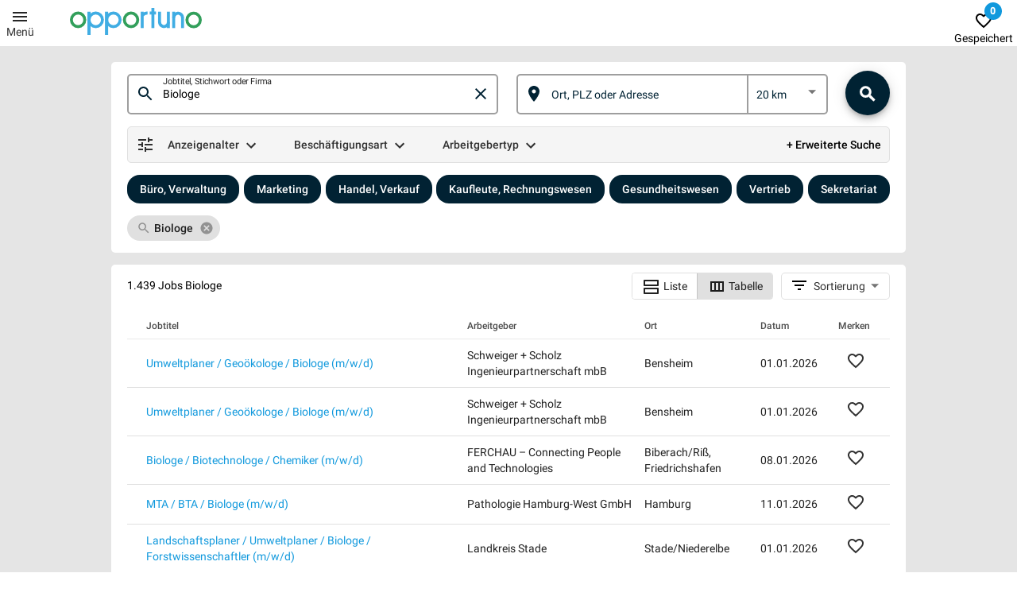

--- FILE ---
content_type: text/html; charset=utf-8
request_url: https://www.opportuno.de/jobs/all/biologe
body_size: 34360
content:
<!DOCTYPE html><html lang="de"><head>
  <meta charset="utf-8">
  <title>Biologe Jobs &amp; Stellenangebote | Opportuno</title>

  <script>(function(w,d,s,l,i){w[l]=w[l]||[];w[l].push({'gtm.start':
      new Date().getTime(),event:'gtm.js'});var f=d.getElementsByTagName(s)[0],
    j=d.createElement(s),dl=l!='dataLayer'?'&l='+l:'';j.async=true;j.src=
    'https://www.googletagmanager.com/gtm.js?id='+i+dl;f.parentNode.insertBefore(j,f);
  })(window,document,'script','dataLayer','GTM-WB8X8Q9');</script>
  <base href="/">
  <meta name="viewport" content="width=device-width, height=device-height,  initial-scale=1.0, user-scalable=no;user-scalable=0;">
  <link rel="icon" type="image/x-icon" href="favicon.ico">

  <style type="text/css">@font-face{font-family:'Roboto';font-style:normal;font-weight:300;src:url(https://fonts.gstatic.com/s/roboto/v30/KFOlCnqEu92Fr1MmSU5fBBc-.woff) format('woff');}@font-face{font-family:'Roboto';font-style:normal;font-weight:400;src:url(https://fonts.gstatic.com/s/roboto/v30/KFOmCnqEu92Fr1Mu4mxM.woff) format('woff');}@font-face{font-family:'Roboto';font-style:normal;font-weight:500;src:url(https://fonts.gstatic.com/s/roboto/v30/KFOlCnqEu92Fr1MmEU9fBBc-.woff) format('woff');}@font-face{font-family:'Roboto';font-style:normal;font-weight:300;src:url(https://fonts.gstatic.com/s/roboto/v30/KFOlCnqEu92Fr1MmSU5fCRc4AMP6lbBP.woff2) format('woff2');unicode-range:U+0460-052F, U+1C80-1C88, U+20B4, U+2DE0-2DFF, U+A640-A69F, U+FE2E-FE2F;}@font-face{font-family:'Roboto';font-style:normal;font-weight:300;src:url(https://fonts.gstatic.com/s/roboto/v30/KFOlCnqEu92Fr1MmSU5fABc4AMP6lbBP.woff2) format('woff2');unicode-range:U+0301, U+0400-045F, U+0490-0491, U+04B0-04B1, U+2116;}@font-face{font-family:'Roboto';font-style:normal;font-weight:300;src:url(https://fonts.gstatic.com/s/roboto/v30/KFOlCnqEu92Fr1MmSU5fCBc4AMP6lbBP.woff2) format('woff2');unicode-range:U+1F00-1FFF;}@font-face{font-family:'Roboto';font-style:normal;font-weight:300;src:url(https://fonts.gstatic.com/s/roboto/v30/KFOlCnqEu92Fr1MmSU5fBxc4AMP6lbBP.woff2) format('woff2');unicode-range:U+0370-0377, U+037A-037F, U+0384-038A, U+038C, U+038E-03A1, U+03A3-03FF;}@font-face{font-family:'Roboto';font-style:normal;font-weight:300;src:url(https://fonts.gstatic.com/s/roboto/v30/KFOlCnqEu92Fr1MmSU5fCxc4AMP6lbBP.woff2) format('woff2');unicode-range:U+0102-0103, U+0110-0111, U+0128-0129, U+0168-0169, U+01A0-01A1, U+01AF-01B0, U+0300-0301, U+0303-0304, U+0308-0309, U+0323, U+0329, U+1EA0-1EF9, U+20AB;}@font-face{font-family:'Roboto';font-style:normal;font-weight:300;src:url(https://fonts.gstatic.com/s/roboto/v30/KFOlCnqEu92Fr1MmSU5fChc4AMP6lbBP.woff2) format('woff2');unicode-range:U+0100-02AF, U+0304, U+0308, U+0329, U+1E00-1E9F, U+1EF2-1EFF, U+2020, U+20A0-20AB, U+20AD-20C0, U+2113, U+2C60-2C7F, U+A720-A7FF;}@font-face{font-family:'Roboto';font-style:normal;font-weight:300;src:url(https://fonts.gstatic.com/s/roboto/v30/KFOlCnqEu92Fr1MmSU5fBBc4AMP6lQ.woff2) format('woff2');unicode-range:U+0000-00FF, U+0131, U+0152-0153, U+02BB-02BC, U+02C6, U+02DA, U+02DC, U+0304, U+0308, U+0329, U+2000-206F, U+2074, U+20AC, U+2122, U+2191, U+2193, U+2212, U+2215, U+FEFF, U+FFFD;}@font-face{font-family:'Roboto';font-style:normal;font-weight:400;src:url(https://fonts.gstatic.com/s/roboto/v30/KFOmCnqEu92Fr1Mu72xKKTU1Kvnz.woff2) format('woff2');unicode-range:U+0460-052F, U+1C80-1C88, U+20B4, U+2DE0-2DFF, U+A640-A69F, U+FE2E-FE2F;}@font-face{font-family:'Roboto';font-style:normal;font-weight:400;src:url(https://fonts.gstatic.com/s/roboto/v30/KFOmCnqEu92Fr1Mu5mxKKTU1Kvnz.woff2) format('woff2');unicode-range:U+0301, U+0400-045F, U+0490-0491, U+04B0-04B1, U+2116;}@font-face{font-family:'Roboto';font-style:normal;font-weight:400;src:url(https://fonts.gstatic.com/s/roboto/v30/KFOmCnqEu92Fr1Mu7mxKKTU1Kvnz.woff2) format('woff2');unicode-range:U+1F00-1FFF;}@font-face{font-family:'Roboto';font-style:normal;font-weight:400;src:url(https://fonts.gstatic.com/s/roboto/v30/KFOmCnqEu92Fr1Mu4WxKKTU1Kvnz.woff2) format('woff2');unicode-range:U+0370-0377, U+037A-037F, U+0384-038A, U+038C, U+038E-03A1, U+03A3-03FF;}@font-face{font-family:'Roboto';font-style:normal;font-weight:400;src:url(https://fonts.gstatic.com/s/roboto/v30/KFOmCnqEu92Fr1Mu7WxKKTU1Kvnz.woff2) format('woff2');unicode-range:U+0102-0103, U+0110-0111, U+0128-0129, U+0168-0169, U+01A0-01A1, U+01AF-01B0, U+0300-0301, U+0303-0304, U+0308-0309, U+0323, U+0329, U+1EA0-1EF9, U+20AB;}@font-face{font-family:'Roboto';font-style:normal;font-weight:400;src:url(https://fonts.gstatic.com/s/roboto/v30/KFOmCnqEu92Fr1Mu7GxKKTU1Kvnz.woff2) format('woff2');unicode-range:U+0100-02AF, U+0304, U+0308, U+0329, U+1E00-1E9F, U+1EF2-1EFF, U+2020, U+20A0-20AB, U+20AD-20C0, U+2113, U+2C60-2C7F, U+A720-A7FF;}@font-face{font-family:'Roboto';font-style:normal;font-weight:400;src:url(https://fonts.gstatic.com/s/roboto/v30/KFOmCnqEu92Fr1Mu4mxKKTU1Kg.woff2) format('woff2');unicode-range:U+0000-00FF, U+0131, U+0152-0153, U+02BB-02BC, U+02C6, U+02DA, U+02DC, U+0304, U+0308, U+0329, U+2000-206F, U+2074, U+20AC, U+2122, U+2191, U+2193, U+2212, U+2215, U+FEFF, U+FFFD;}@font-face{font-family:'Roboto';font-style:normal;font-weight:500;src:url(https://fonts.gstatic.com/s/roboto/v30/KFOlCnqEu92Fr1MmEU9fCRc4AMP6lbBP.woff2) format('woff2');unicode-range:U+0460-052F, U+1C80-1C88, U+20B4, U+2DE0-2DFF, U+A640-A69F, U+FE2E-FE2F;}@font-face{font-family:'Roboto';font-style:normal;font-weight:500;src:url(https://fonts.gstatic.com/s/roboto/v30/KFOlCnqEu92Fr1MmEU9fABc4AMP6lbBP.woff2) format('woff2');unicode-range:U+0301, U+0400-045F, U+0490-0491, U+04B0-04B1, U+2116;}@font-face{font-family:'Roboto';font-style:normal;font-weight:500;src:url(https://fonts.gstatic.com/s/roboto/v30/KFOlCnqEu92Fr1MmEU9fCBc4AMP6lbBP.woff2) format('woff2');unicode-range:U+1F00-1FFF;}@font-face{font-family:'Roboto';font-style:normal;font-weight:500;src:url(https://fonts.gstatic.com/s/roboto/v30/KFOlCnqEu92Fr1MmEU9fBxc4AMP6lbBP.woff2) format('woff2');unicode-range:U+0370-0377, U+037A-037F, U+0384-038A, U+038C, U+038E-03A1, U+03A3-03FF;}@font-face{font-family:'Roboto';font-style:normal;font-weight:500;src:url(https://fonts.gstatic.com/s/roboto/v30/KFOlCnqEu92Fr1MmEU9fCxc4AMP6lbBP.woff2) format('woff2');unicode-range:U+0102-0103, U+0110-0111, U+0128-0129, U+0168-0169, U+01A0-01A1, U+01AF-01B0, U+0300-0301, U+0303-0304, U+0308-0309, U+0323, U+0329, U+1EA0-1EF9, U+20AB;}@font-face{font-family:'Roboto';font-style:normal;font-weight:500;src:url(https://fonts.gstatic.com/s/roboto/v30/KFOlCnqEu92Fr1MmEU9fChc4AMP6lbBP.woff2) format('woff2');unicode-range:U+0100-02AF, U+0304, U+0308, U+0329, U+1E00-1E9F, U+1EF2-1EFF, U+2020, U+20A0-20AB, U+20AD-20C0, U+2113, U+2C60-2C7F, U+A720-A7FF;}@font-face{font-family:'Roboto';font-style:normal;font-weight:500;src:url(https://fonts.gstatic.com/s/roboto/v30/KFOlCnqEu92Fr1MmEU9fBBc4AMP6lQ.woff2) format('woff2');unicode-range:U+0000-00FF, U+0131, U+0152-0153, U+02BB-02BC, U+02C6, U+02DA, U+02DC, U+0304, U+0308, U+0329, U+2000-206F, U+2074, U+20AC, U+2122, U+2191, U+2193, U+2212, U+2215, U+FEFF, U+FFFD;}</style>


  <link rel="manifest" href="manifest.webmanifest">
  <meta name="theme-color" content="#1976d2">
  <meta name="description" content="1.439 Biologe Stellenangebote. Alle Jobs und Jobbörsen mit nur einer Jobsuche durchsuchen.">
  <meta name="keywords" content="Jobs, Jobbörse, Stellenangebote, Opportuno">
  <meta name="author" content="Michael Bogen">
  <link rel="apple-touch-icon" sizes="180x180" href="/assets/favicons/apple-touch-icon.png?v=oLn3oPNdpO">
  <link rel="icon" type="image/png" sizes="32x32" href="/assets/favicons/favicon-32x32.png?v=oLn3oPNdpO">
  <link rel="icon" type="image/png" sizes="16x16" href="/assets/favicons/favicon-16x16.png?v=oLn3oPNdpO">
  <link rel="manifest" href="/assets/favicons/site.webmanifest?v=oLn3oPNdpO">
  <link rel="mask-icon" href="/assets/favicons/safari-pinned-tab.svg?v=oLn3oPNdpO" color="#5bbad5">
  <link rel="shortcut icon" href="/assets/favicons/favicon.ico?v=oLn3oPNdpO">
  <meta name="apple-mobile-web-app-title" content="Opportuno">
  <meta name="application-name" content="Opportuno">
  <meta name="msapplication-TileColor" content="#2b5797">
  <meta name="msapplication-config" content="/assets/favicons/browserconfig.xml?v=oLn3oPNdpO">
  <meta name="theme-color" content="#ffffff">
<link rel="stylesheet" href="styles.1531b784e94a56c01e41.css"><style ng-transition="serverApp">.post-request-test[_ngcontent-sc27]{padding-top:1rem}</style><style ng-transition="serverApp">.container[_ngcontent-sc165]{max-width:1000px;box-sizing:border-box;width:100%;bordexr:1px solid #46a35e;background-color:#fff;padding-left:20px;padding-right:20px;padding-top:10px;border-radius:5px}.flex-center[_ngcontent-sc165]{display:flex;justify-content:center;margin-top:15px}.loading[_ngcontent-sc165]{height:2px;width:100%;background-color:#fff}.loading-bottom[_ngcontent-sc165]{display:flex;justify-content:center;margin-top:0}.loading-bottom[_ngcontent-sc165]   .wrapper[_ngcontent-sc165]{width:100%;max-width:1000px}  .serp .mat-button-toggle-label-content{line-height:32px!important}  .sort .mat-button-toggle-label-content{padding-right:3px!important}  .sort-select .mat-form-field-flex>.mat-form-field-infix{padding:.4em 0!important}  .sort-select .mat-form-field-label-wrapper{top:-1.5em}  .sort-select .mat-form-field-outline{border:none!important}  .sort-select .mat-form-field-flex>.mat-form-field-infix{padding-top:.15em!important;padding-bottom:.65em!important;margin-left:-2px}.sort-select[_ngcontent-sc165]   mat-icon[_ngcontent-sc165]{margin-right:8px;font-weight:900;overflow:hidden}  .sort-select .mat-select-placeholder{color:#000;opacity:.8}  .sort-select .mat-form-field-prefix{top:6px!important}  .sort-select .mat-select-arrow{margin-top:7px!important}  .sort-select .mat-form-field-wrapper{margin-bottom:0;padding-bottom:5px}.sort-container[_ngcontent-sc165]{margin-left:10px;text-align:right;margin-top:-4px}.search-area[_ngcontent-sc165]{width:100%;display:flex;justify-content:center}.search-area-container[_ngcontent-sc165]{width:100%;flex:0 1 auto;max-width:1000px}.pagination-container[_ngcontent-sc165]{display:flex;justify-content:center;padding-top:25px;padding-bottom:25px}.main-content[_ngcontent-sc165]{background-color:#fff;border-bottom-right-radius:5px;border-bottom-left-radius:5px}.container[_ngcontent-sc165]   .jobs-found[_ngcontent-sc165]{flex:1 1 250px}.main[_ngcontent-sc165]{background-color:#e5e5e5}.serp-type[_ngcontent-sc165]{flex:0 1 250px;margin-left:auto;text-align:right}#mat-form-field-q[_ngcontent-sc165]{width:100%;max-height:47px;box-sizing:border-box!important}@media (min-width:768px) and (max-width:1000px){.container[_ngcontent-sc165]{padding-left:10px;padding-right:10px}}@media (max-width:767px){.container[_ngcontent-sc165]{padding-left:0;padding-right:0;border-radius:0}.mmobile-hidden[_ngcontent-sc165]{display:none}.main-content[_ngcontent-sc165]{border-bottom-right-radius:0;border-bottom-left-radius:0}}</style><style ng-transition="serverApp">.menu .mat-menu-panel{max-width:300px!important;width:255px!important}.header[_ngcontent-sc138]{display:flex;flex-direction:row;flex-wrap:nowrap;justify-content:flex-end;width:100%;margin:0!important;background-color:#fff}.header[_ngcontent-sc138]   .menu[_ngcontent-sc138]{order:0;flex:0 1 88px}.header[_ngcontent-sc138]   .menu-2[_ngcontent-sc138]{display:flex;justify-content:flex-end;align-items:center;flex-direction:column;width:50px;margin-top:0}.header[_ngcontent-sc138]   .logo[_ngcontent-sc138]{order:0;flex:0 1 200px;margin-right:auto}.header[_ngcontent-sc138]   .employer[_ngcontent-sc138]{order:0;flex:0 1 205px}.header[_ngcontent-sc138]   .four[_ngcontent-sc138]{order:0;flex:0 1 85px;justify-self:flex-end}.icon-container[_ngcontent-sc138]{flex:0 1 35px;align-self:center;text-align:center;padding-left:2px;margin-right:0}.icon[_ngcontent-sc138]{font-size:22px;line-height:22px;height:22px;margin-left:8px;margin-right:0;opacity:.7}.icon[_ngcontent-sc138], a[_ngcontent-sc138]{color:#000}a[_ngcontent-sc138]{text-decoration:none;opacity:.8}.menu-line[_ngcontent-sc138]{width:100%;display:flex}.menu-text[_ngcontent-sc138]{flex:1 1 auto}.saved[_ngcontent-sc138]{margin-top:-5px}@media (max-width:600px){.employer[_ngcontent-sc138], .saved[_ngcontent-sc138]{display:none}.header[_ngcontent-sc138]   .four[_ngcontent-sc138]{flex:0 1 45px}}</style><style ng-transition="serverApp">.mat-button-toggle-standalone,.mat-button-toggle-group{position:relative;display:inline-flex;flex-direction:row;white-space:nowrap;overflow:hidden;border-radius:2px;-webkit-tap-highlight-color:transparent}.cdk-high-contrast-active .mat-button-toggle-standalone,.cdk-high-contrast-active .mat-button-toggle-group{outline:solid 1px}.mat-button-toggle-standalone.mat-button-toggle-appearance-standard,.mat-button-toggle-group-appearance-standard{border-radius:4px}.cdk-high-contrast-active .mat-button-toggle-standalone.mat-button-toggle-appearance-standard,.cdk-high-contrast-active .mat-button-toggle-group-appearance-standard{outline:0}.mat-button-toggle-vertical{flex-direction:column}.mat-button-toggle-vertical .mat-button-toggle-label-content{display:block}.mat-button-toggle{white-space:nowrap;position:relative}.mat-button-toggle .mat-icon svg{vertical-align:top}.mat-button-toggle.cdk-keyboard-focused .mat-button-toggle-focus-overlay{opacity:1}.cdk-high-contrast-active .mat-button-toggle.cdk-keyboard-focused .mat-button-toggle-focus-overlay{opacity:.5}.mat-button-toggle-appearance-standard:not(.mat-button-toggle-disabled):hover .mat-button-toggle-focus-overlay{opacity:.04}.mat-button-toggle-appearance-standard.cdk-keyboard-focused:not(.mat-button-toggle-disabled) .mat-button-toggle-focus-overlay{opacity:.12}.cdk-high-contrast-active .mat-button-toggle-appearance-standard.cdk-keyboard-focused:not(.mat-button-toggle-disabled) .mat-button-toggle-focus-overlay{opacity:.5}@media(hover: none){.mat-button-toggle-appearance-standard:not(.mat-button-toggle-disabled):hover .mat-button-toggle-focus-overlay{display:none}}.mat-button-toggle-label-content{-webkit-user-select:none;-moz-user-select:none;-ms-user-select:none;user-select:none;display:inline-block;line-height:36px;padding:0 16px;position:relative}.mat-button-toggle-appearance-standard .mat-button-toggle-label-content{padding:0 12px}.mat-button-toggle-label-content>*{vertical-align:middle}.mat-button-toggle-focus-overlay{border-radius:inherit;pointer-events:none;opacity:0;top:0;left:0;right:0;bottom:0;position:absolute}.mat-button-toggle-checked .mat-button-toggle-focus-overlay{border-bottom:solid 36px}.cdk-high-contrast-active .mat-button-toggle-checked .mat-button-toggle-focus-overlay{opacity:.5;height:0}.cdk-high-contrast-active .mat-button-toggle-checked.mat-button-toggle-appearance-standard .mat-button-toggle-focus-overlay{border-bottom:solid 500px}.mat-button-toggle .mat-button-toggle-ripple{top:0;left:0;right:0;bottom:0;position:absolute;pointer-events:none}.mat-button-toggle-button{border:0;background:none;color:inherit;padding:0;margin:0;font:inherit;outline:none;width:100%;cursor:pointer}.mat-button-toggle-disabled .mat-button-toggle-button{cursor:default}.mat-button-toggle-button::-moz-focus-inner{border:0}
</style><style ng-transition="serverApp">.mat-icon{background-repeat:no-repeat;display:inline-block;fill:currentColor;height:24px;width:24px}.mat-icon.mat-icon-inline{font-size:inherit;height:inherit;line-height:inherit;width:inherit}[dir=rtl] .mat-icon-rtl-mirror{transform:scale(-1, 1)}.mat-form-field:not(.mat-form-field-appearance-legacy) .mat-form-field-prefix .mat-icon,.mat-form-field:not(.mat-form-field-appearance-legacy) .mat-form-field-suffix .mat-icon{display:block}.mat-form-field:not(.mat-form-field-appearance-legacy) .mat-form-field-prefix .mat-icon-button .mat-icon,.mat-form-field:not(.mat-form-field-appearance-legacy) .mat-form-field-suffix .mat-icon-button .mat-icon{margin:auto}
</style><style ng-transition="serverApp">.mat-form-field{display:inline-block;position:relative;text-align:left}[dir=rtl] .mat-form-field{text-align:right}.mat-form-field-wrapper{position:relative}.mat-form-field-flex{display:inline-flex;align-items:baseline;box-sizing:border-box;width:100%}.mat-form-field-prefix,.mat-form-field-suffix{white-space:nowrap;flex:none;position:relative}.mat-form-field-infix{display:block;position:relative;flex:auto;min-width:0;width:180px}.cdk-high-contrast-active .mat-form-field-infix{border-image:linear-gradient(transparent, transparent)}.mat-form-field-label-wrapper{position:absolute;left:0;box-sizing:content-box;width:100%;height:100%;overflow:hidden;pointer-events:none}[dir=rtl] .mat-form-field-label-wrapper{left:auto;right:0}.mat-form-field-label{position:absolute;left:0;font:inherit;pointer-events:none;width:100%;white-space:nowrap;text-overflow:ellipsis;overflow:hidden;transform-origin:0 0;transition:transform 400ms cubic-bezier(0.25, 0.8, 0.25, 1),color 400ms cubic-bezier(0.25, 0.8, 0.25, 1),width 400ms cubic-bezier(0.25, 0.8, 0.25, 1);display:none}[dir=rtl] .mat-form-field-label{transform-origin:100% 0;left:auto;right:0}.mat-form-field-empty.mat-form-field-label,.mat-form-field-can-float.mat-form-field-should-float .mat-form-field-label{display:block}.mat-form-field-autofill-control:-webkit-autofill+.mat-form-field-label-wrapper .mat-form-field-label{display:none}.mat-form-field-can-float .mat-form-field-autofill-control:-webkit-autofill+.mat-form-field-label-wrapper .mat-form-field-label{display:block;transition:none}.mat-input-server:focus+.mat-form-field-label-wrapper .mat-form-field-label,.mat-input-server[placeholder]:not(:placeholder-shown)+.mat-form-field-label-wrapper .mat-form-field-label{display:none}.mat-form-field-can-float .mat-input-server:focus+.mat-form-field-label-wrapper .mat-form-field-label,.mat-form-field-can-float .mat-input-server[placeholder]:not(:placeholder-shown)+.mat-form-field-label-wrapper .mat-form-field-label{display:block}.mat-form-field-label:not(.mat-form-field-empty){transition:none}.mat-form-field-underline{position:absolute;width:100%;pointer-events:none;transform:scale3d(1, 1.0001, 1)}.mat-form-field-ripple{position:absolute;left:0;width:100%;transform-origin:50%;transform:scaleX(0.5);opacity:0;transition:background-color 300ms cubic-bezier(0.55, 0, 0.55, 0.2)}.mat-form-field.mat-focused .mat-form-field-ripple,.mat-form-field.mat-form-field-invalid .mat-form-field-ripple{opacity:1;transform:scaleX(1);transition:transform 300ms cubic-bezier(0.25, 0.8, 0.25, 1),opacity 100ms cubic-bezier(0.25, 0.8, 0.25, 1),background-color 300ms cubic-bezier(0.25, 0.8, 0.25, 1)}.mat-form-field-subscript-wrapper{position:absolute;box-sizing:border-box;width:100%;overflow:hidden}.mat-form-field-subscript-wrapper .mat-icon,.mat-form-field-label-wrapper .mat-icon{width:1em;height:1em;font-size:inherit;vertical-align:baseline}.mat-form-field-hint-wrapper{display:flex}.mat-form-field-hint-spacer{flex:1 0 1em}.mat-error{display:block}.mat-form-field-control-wrapper{position:relative}.mat-form-field._mat-animation-noopable .mat-form-field-label,.mat-form-field._mat-animation-noopable .mat-form-field-ripple{transition:none}
</style><style ng-transition="serverApp">.mat-form-field-appearance-fill .mat-form-field-flex{border-radius:4px 4px 0 0;padding:.75em .75em 0 .75em}.cdk-high-contrast-active .mat-form-field-appearance-fill .mat-form-field-flex{outline:solid 1px}.mat-form-field-appearance-fill .mat-form-field-underline::before{content:"";display:block;position:absolute;bottom:0;height:1px;width:100%}.mat-form-field-appearance-fill .mat-form-field-ripple{bottom:0;height:2px}.cdk-high-contrast-active .mat-form-field-appearance-fill .mat-form-field-ripple{height:0;border-top:solid 2px}.mat-form-field-appearance-fill:not(.mat-form-field-disabled) .mat-form-field-flex:hover~.mat-form-field-underline .mat-form-field-ripple{opacity:1;transform:none;transition:opacity 600ms cubic-bezier(0.25, 0.8, 0.25, 1)}.mat-form-field-appearance-fill._mat-animation-noopable:not(.mat-form-field-disabled) .mat-form-field-flex:hover~.mat-form-field-underline .mat-form-field-ripple{transition:none}.mat-form-field-appearance-fill .mat-form-field-subscript-wrapper{padding:0 1em}
</style><style ng-transition="serverApp">.mat-input-element{font:inherit;background:transparent;color:currentColor;border:none;outline:none;padding:0;margin:0;width:100%;max-width:100%;vertical-align:bottom;text-align:inherit}.mat-input-element:-moz-ui-invalid{box-shadow:none}.mat-input-element::-ms-clear,.mat-input-element::-ms-reveal{display:none}.mat-input-element,.mat-input-element::-webkit-search-cancel-button,.mat-input-element::-webkit-search-decoration,.mat-input-element::-webkit-search-results-button,.mat-input-element::-webkit-search-results-decoration{-webkit-appearance:none}.mat-input-element::-webkit-contacts-auto-fill-button,.mat-input-element::-webkit-caps-lock-indicator,.mat-input-element::-webkit-credentials-auto-fill-button{visibility:hidden}.mat-input-element[type=date],.mat-input-element[type=datetime],.mat-input-element[type=datetime-local],.mat-input-element[type=month],.mat-input-element[type=week],.mat-input-element[type=time]{line-height:1}.mat-input-element[type=date]::after,.mat-input-element[type=datetime]::after,.mat-input-element[type=datetime-local]::after,.mat-input-element[type=month]::after,.mat-input-element[type=week]::after,.mat-input-element[type=time]::after{content:" ";white-space:pre;width:1px}.mat-input-element::-webkit-inner-spin-button,.mat-input-element::-webkit-calendar-picker-indicator,.mat-input-element::-webkit-clear-button{font-size:.75em}.mat-input-element::placeholder{-webkit-user-select:none;-moz-user-select:none;-ms-user-select:none;user-select:none;transition:color 400ms 133.3333333333ms cubic-bezier(0.25, 0.8, 0.25, 1)}.mat-input-element::placeholder:-ms-input-placeholder{-ms-user-select:text}.mat-input-element::-moz-placeholder{-webkit-user-select:none;-moz-user-select:none;-ms-user-select:none;user-select:none;transition:color 400ms 133.3333333333ms cubic-bezier(0.25, 0.8, 0.25, 1)}.mat-input-element::-moz-placeholder:-ms-input-placeholder{-ms-user-select:text}.mat-input-element::-webkit-input-placeholder{-webkit-user-select:none;-moz-user-select:none;-ms-user-select:none;user-select:none;transition:color 400ms 133.3333333333ms cubic-bezier(0.25, 0.8, 0.25, 1)}.mat-input-element::-webkit-input-placeholder:-ms-input-placeholder{-ms-user-select:text}.mat-input-element:-ms-input-placeholder{-webkit-user-select:none;-moz-user-select:none;-ms-user-select:none;user-select:none;transition:color 400ms 133.3333333333ms cubic-bezier(0.25, 0.8, 0.25, 1)}.mat-input-element:-ms-input-placeholder:-ms-input-placeholder{-ms-user-select:text}.mat-form-field-hide-placeholder .mat-input-element::placeholder{color:transparent !important;-webkit-text-fill-color:transparent;transition:none}.mat-form-field-hide-placeholder .mat-input-element::-moz-placeholder{color:transparent !important;-webkit-text-fill-color:transparent;transition:none}.mat-form-field-hide-placeholder .mat-input-element::-webkit-input-placeholder{color:transparent !important;-webkit-text-fill-color:transparent;transition:none}.mat-form-field-hide-placeholder .mat-input-element:-ms-input-placeholder{color:transparent !important;-webkit-text-fill-color:transparent;transition:none}textarea.mat-input-element{resize:vertical;overflow:auto}textarea.mat-input-element.cdk-textarea-autosize{resize:none}textarea.mat-input-element{padding:2px 0;margin:-2px 0}select.mat-input-element{-moz-appearance:none;-webkit-appearance:none;position:relative;background-color:transparent;display:inline-flex;box-sizing:border-box;padding-top:1em;top:-1em;margin-bottom:-1em}select.mat-input-element::-ms-expand{display:none}select.mat-input-element::-moz-focus-inner{border:0}select.mat-input-element:not(:disabled){cursor:pointer}select.mat-input-element::-ms-value{color:inherit;background:none}.mat-focused .cdk-high-contrast-active select.mat-input-element::-ms-value{color:inherit}.mat-form-field-type-mat-native-select .mat-form-field-infix::after{content:"";width:0;height:0;border-left:5px solid transparent;border-right:5px solid transparent;border-top:5px solid;position:absolute;top:50%;right:0;margin-top:-2.5px;pointer-events:none}[dir=rtl] .mat-form-field-type-mat-native-select .mat-form-field-infix::after{right:auto;left:0}.mat-form-field-type-mat-native-select .mat-input-element{padding-right:15px}[dir=rtl] .mat-form-field-type-mat-native-select .mat-input-element{padding-right:0;padding-left:15px}.mat-form-field-type-mat-native-select .mat-form-field-label-wrapper{max-width:calc(100% - 10px)}.mat-form-field-type-mat-native-select.mat-form-field-appearance-outline .mat-form-field-infix::after{margin-top:-5px}.mat-form-field-type-mat-native-select.mat-form-field-appearance-fill .mat-form-field-infix::after{margin-top:-10px}
</style><style ng-transition="serverApp">.mat-form-field-appearance-legacy .mat-form-field-label{transform:perspective(100px);-ms-transform:none}.mat-form-field-appearance-legacy .mat-form-field-prefix .mat-icon,.mat-form-field-appearance-legacy .mat-form-field-suffix .mat-icon{width:1em}.mat-form-field-appearance-legacy .mat-form-field-prefix .mat-icon-button,.mat-form-field-appearance-legacy .mat-form-field-suffix .mat-icon-button{font:inherit;vertical-align:baseline}.mat-form-field-appearance-legacy .mat-form-field-prefix .mat-icon-button .mat-icon,.mat-form-field-appearance-legacy .mat-form-field-suffix .mat-icon-button .mat-icon{font-size:inherit}.mat-form-field-appearance-legacy .mat-form-field-underline{height:1px}.cdk-high-contrast-active .mat-form-field-appearance-legacy .mat-form-field-underline{height:0;border-top:solid 1px}.mat-form-field-appearance-legacy .mat-form-field-ripple{top:0;height:2px;overflow:hidden}.cdk-high-contrast-active .mat-form-field-appearance-legacy .mat-form-field-ripple{height:0;border-top:solid 2px}.mat-form-field-appearance-legacy.mat-form-field-disabled .mat-form-field-underline{background-position:0;background-color:transparent}.cdk-high-contrast-active .mat-form-field-appearance-legacy.mat-form-field-disabled .mat-form-field-underline{border-top-style:dotted;border-top-width:2px}.mat-form-field-appearance-legacy.mat-form-field-invalid:not(.mat-focused) .mat-form-field-ripple{height:1px}
</style><style ng-transition="serverApp">.mat-form-field-appearance-outline .mat-form-field-wrapper{margin:.25em 0}.mat-form-field-appearance-outline .mat-form-field-flex{padding:0 .75em 0 .75em;margin-top:-0.25em;position:relative}.mat-form-field-appearance-outline .mat-form-field-prefix,.mat-form-field-appearance-outline .mat-form-field-suffix{top:.25em}.mat-form-field-appearance-outline .mat-form-field-outline{display:flex;position:absolute;top:.25em;left:0;right:0;bottom:0;pointer-events:none}.mat-form-field-appearance-outline .mat-form-field-outline-start,.mat-form-field-appearance-outline .mat-form-field-outline-end{border:1px solid currentColor;min-width:5px}.mat-form-field-appearance-outline .mat-form-field-outline-start{border-radius:5px 0 0 5px;border-right-style:none}[dir=rtl] .mat-form-field-appearance-outline .mat-form-field-outline-start{border-right-style:solid;border-left-style:none;border-radius:0 5px 5px 0}.mat-form-field-appearance-outline .mat-form-field-outline-end{border-radius:0 5px 5px 0;border-left-style:none;flex-grow:1}[dir=rtl] .mat-form-field-appearance-outline .mat-form-field-outline-end{border-left-style:solid;border-right-style:none;border-radius:5px 0 0 5px}.mat-form-field-appearance-outline .mat-form-field-outline-gap{border-radius:.000001px;border:1px solid currentColor;border-left-style:none;border-right-style:none}.mat-form-field-appearance-outline.mat-form-field-can-float.mat-form-field-should-float .mat-form-field-outline-gap{border-top-color:transparent}.mat-form-field-appearance-outline .mat-form-field-outline-thick{opacity:0}.mat-form-field-appearance-outline .mat-form-field-outline-thick .mat-form-field-outline-start,.mat-form-field-appearance-outline .mat-form-field-outline-thick .mat-form-field-outline-end,.mat-form-field-appearance-outline .mat-form-field-outline-thick .mat-form-field-outline-gap{border-width:2px}.mat-form-field-appearance-outline.mat-focused .mat-form-field-outline,.mat-form-field-appearance-outline.mat-form-field-invalid .mat-form-field-outline{opacity:0;transition:opacity 100ms cubic-bezier(0.25, 0.8, 0.25, 1)}.mat-form-field-appearance-outline.mat-focused .mat-form-field-outline-thick,.mat-form-field-appearance-outline.mat-form-field-invalid .mat-form-field-outline-thick{opacity:1}.mat-form-field-appearance-outline:not(.mat-form-field-disabled) .mat-form-field-flex:hover .mat-form-field-outline{opacity:0;transition:opacity 600ms cubic-bezier(0.25, 0.8, 0.25, 1)}.mat-form-field-appearance-outline:not(.mat-form-field-disabled) .mat-form-field-flex:hover .mat-form-field-outline-thick{opacity:1}.mat-form-field-appearance-outline .mat-form-field-subscript-wrapper{padding:0 1em}.mat-form-field-appearance-outline._mat-animation-noopable:not(.mat-form-field-disabled) .mat-form-field-flex:hover~.mat-form-field-outline,.mat-form-field-appearance-outline._mat-animation-noopable .mat-form-field-outline,.mat-form-field-appearance-outline._mat-animation-noopable .mat-form-field-outline-start,.mat-form-field-appearance-outline._mat-animation-noopable .mat-form-field-outline-end,.mat-form-field-appearance-outline._mat-animation-noopable .mat-form-field-outline-gap{transition:none}
</style><style ng-transition="serverApp">.mat-form-field-appearance-standard .mat-form-field-flex{padding-top:.75em}.mat-form-field-appearance-standard .mat-form-field-underline{height:1px}.cdk-high-contrast-active .mat-form-field-appearance-standard .mat-form-field-underline{height:0;border-top:solid 1px}.mat-form-field-appearance-standard .mat-form-field-ripple{bottom:0;height:2px}.cdk-high-contrast-active .mat-form-field-appearance-standard .mat-form-field-ripple{height:0;border-top:2px}.mat-form-field-appearance-standard.mat-form-field-disabled .mat-form-field-underline{background-position:0;background-color:transparent}.cdk-high-contrast-active .mat-form-field-appearance-standard.mat-form-field-disabled .mat-form-field-underline{border-top-style:dotted;border-top-width:2px}.mat-form-field-appearance-standard:not(.mat-form-field-disabled) .mat-form-field-flex:hover~.mat-form-field-underline .mat-form-field-ripple{opacity:1;transform:none;transition:opacity 600ms cubic-bezier(0.25, 0.8, 0.25, 1)}.mat-form-field-appearance-standard._mat-animation-noopable:not(.mat-form-field-disabled) .mat-form-field-flex:hover~.mat-form-field-underline .mat-form-field-ripple{transition:none}
</style><style ng-transition="serverApp">.mat-select{display:inline-block;width:100%;outline:none}.mat-select-trigger{display:inline-table;cursor:pointer;position:relative;box-sizing:border-box}.mat-select-disabled .mat-select-trigger{-webkit-user-select:none;-moz-user-select:none;-ms-user-select:none;user-select:none;cursor:default}.mat-select-value{display:table-cell;max-width:0;width:100%;overflow:hidden;text-overflow:ellipsis;white-space:nowrap}.mat-select-value-text{white-space:nowrap;overflow:hidden;text-overflow:ellipsis}.mat-select-arrow-wrapper{display:table-cell;vertical-align:middle}.mat-form-field-appearance-fill .mat-select-arrow-wrapper{transform:translateY(-50%)}.mat-form-field-appearance-outline .mat-select-arrow-wrapper{transform:translateY(-25%)}.mat-form-field-appearance-standard.mat-form-field-has-label .mat-select:not(.mat-select-empty) .mat-select-arrow-wrapper{transform:translateY(-50%)}.mat-form-field-appearance-standard .mat-select.mat-select-empty .mat-select-arrow-wrapper{transition:transform 400ms cubic-bezier(0.25, 0.8, 0.25, 1)}._mat-animation-noopable.mat-form-field-appearance-standard .mat-select.mat-select-empty .mat-select-arrow-wrapper{transition:none}.mat-select-arrow{width:0;height:0;border-left:5px solid transparent;border-right:5px solid transparent;border-top:5px solid;margin:0 4px}.mat-select-panel-wrap{flex-basis:100%}.mat-select-panel{min-width:112px;max-width:280px;overflow:auto;-webkit-overflow-scrolling:touch;padding-top:0;padding-bottom:0;max-height:256px;min-width:100%;border-radius:4px}.cdk-high-contrast-active .mat-select-panel{outline:solid 1px}.mat-select-panel .mat-optgroup-label,.mat-select-panel .mat-option{font-size:inherit;line-height:3em;height:3em}.mat-form-field-type-mat-select:not(.mat-form-field-disabled) .mat-form-field-flex{cursor:pointer}.mat-form-field-type-mat-select .mat-form-field-label{width:calc(100% - 18px)}.mat-select-placeholder{transition:color 400ms 133.3333333333ms cubic-bezier(0.25, 0.8, 0.25, 1)}._mat-animation-noopable .mat-select-placeholder{transition:none}.mat-form-field-hide-placeholder .mat-select-placeholder{color:transparent;-webkit-text-fill-color:transparent;transition:none;display:block}
</style><style ng-transition="serverApp">.mat-option{white-space:nowrap;overflow:hidden;text-overflow:ellipsis;display:block;line-height:48px;height:48px;padding:0 16px;text-align:left;text-decoration:none;max-width:100%;position:relative;cursor:pointer;outline:none;display:flex;flex-direction:row;max-width:100%;box-sizing:border-box;align-items:center;-webkit-tap-highlight-color:transparent}.mat-option[disabled]{cursor:default}[dir=rtl] .mat-option{text-align:right}.mat-option .mat-icon{margin-right:16px;vertical-align:middle}.mat-option .mat-icon svg{vertical-align:top}[dir=rtl] .mat-option .mat-icon{margin-left:16px;margin-right:0}.mat-option[aria-disabled=true]{-webkit-user-select:none;-moz-user-select:none;-ms-user-select:none;user-select:none;cursor:default}.mat-optgroup .mat-option:not(.mat-option-multiple){padding-left:32px}[dir=rtl] .mat-optgroup .mat-option:not(.mat-option-multiple){padding-left:16px;padding-right:32px}.cdk-high-contrast-active .mat-option{margin:0 1px}.cdk-high-contrast-active .mat-option.mat-active{border:solid 1px currentColor;margin:0}.mat-option-text{display:inline-block;flex-grow:1;overflow:hidden;text-overflow:ellipsis}.mat-option .mat-option-ripple{top:0;left:0;right:0;bottom:0;position:absolute;pointer-events:none}.cdk-high-contrast-active .mat-option .mat-option-ripple{opacity:.5}.mat-option-pseudo-checkbox{margin-right:8px}[dir=rtl] .mat-option-pseudo-checkbox{margin-left:8px;margin-right:0}
</style><style ng-transition="serverApp">.mat-button .mat-button-focus-overlay,.mat-icon-button .mat-button-focus-overlay{opacity:0}.mat-button:hover:not(.mat-button-disabled) .mat-button-focus-overlay,.mat-stroked-button:hover:not(.mat-button-disabled) .mat-button-focus-overlay{opacity:.04}@media(hover: none){.mat-button:hover:not(.mat-button-disabled) .mat-button-focus-overlay,.mat-stroked-button:hover:not(.mat-button-disabled) .mat-button-focus-overlay{opacity:0}}.mat-button,.mat-icon-button,.mat-stroked-button,.mat-flat-button{box-sizing:border-box;position:relative;-webkit-user-select:none;-moz-user-select:none;-ms-user-select:none;user-select:none;cursor:pointer;outline:none;border:none;-webkit-tap-highlight-color:transparent;display:inline-block;white-space:nowrap;text-decoration:none;vertical-align:baseline;text-align:center;margin:0;min-width:64px;line-height:36px;padding:0 16px;border-radius:4px;overflow:visible}.mat-button::-moz-focus-inner,.mat-icon-button::-moz-focus-inner,.mat-stroked-button::-moz-focus-inner,.mat-flat-button::-moz-focus-inner{border:0}.mat-button.mat-button-disabled,.mat-icon-button.mat-button-disabled,.mat-stroked-button.mat-button-disabled,.mat-flat-button.mat-button-disabled{cursor:default}.mat-button.cdk-keyboard-focused .mat-button-focus-overlay,.mat-button.cdk-program-focused .mat-button-focus-overlay,.mat-icon-button.cdk-keyboard-focused .mat-button-focus-overlay,.mat-icon-button.cdk-program-focused .mat-button-focus-overlay,.mat-stroked-button.cdk-keyboard-focused .mat-button-focus-overlay,.mat-stroked-button.cdk-program-focused .mat-button-focus-overlay,.mat-flat-button.cdk-keyboard-focused .mat-button-focus-overlay,.mat-flat-button.cdk-program-focused .mat-button-focus-overlay{opacity:.12}.mat-button::-moz-focus-inner,.mat-icon-button::-moz-focus-inner,.mat-stroked-button::-moz-focus-inner,.mat-flat-button::-moz-focus-inner{border:0}.mat-raised-button{box-sizing:border-box;position:relative;-webkit-user-select:none;-moz-user-select:none;-ms-user-select:none;user-select:none;cursor:pointer;outline:none;border:none;-webkit-tap-highlight-color:transparent;display:inline-block;white-space:nowrap;text-decoration:none;vertical-align:baseline;text-align:center;margin:0;min-width:64px;line-height:36px;padding:0 16px;border-radius:4px;overflow:visible;transform:translate3d(0, 0, 0);transition:background 400ms cubic-bezier(0.25, 0.8, 0.25, 1),box-shadow 280ms cubic-bezier(0.4, 0, 0.2, 1)}.mat-raised-button::-moz-focus-inner{border:0}.mat-raised-button.mat-button-disabled{cursor:default}.mat-raised-button.cdk-keyboard-focused .mat-button-focus-overlay,.mat-raised-button.cdk-program-focused .mat-button-focus-overlay{opacity:.12}.mat-raised-button::-moz-focus-inner{border:0}._mat-animation-noopable.mat-raised-button{transition:none;animation:none}.mat-stroked-button{border:1px solid currentColor;padding:0 15px;line-height:34px}.mat-stroked-button .mat-button-ripple.mat-ripple,.mat-stroked-button .mat-button-focus-overlay{top:-1px;left:-1px;right:-1px;bottom:-1px}.mat-fab{box-sizing:border-box;position:relative;-webkit-user-select:none;-moz-user-select:none;-ms-user-select:none;user-select:none;cursor:pointer;outline:none;border:none;-webkit-tap-highlight-color:transparent;display:inline-block;white-space:nowrap;text-decoration:none;vertical-align:baseline;text-align:center;margin:0;min-width:64px;line-height:36px;padding:0 16px;border-radius:4px;overflow:visible;transform:translate3d(0, 0, 0);transition:background 400ms cubic-bezier(0.25, 0.8, 0.25, 1),box-shadow 280ms cubic-bezier(0.4, 0, 0.2, 1);min-width:0;border-radius:50%;width:56px;height:56px;padding:0;flex-shrink:0}.mat-fab::-moz-focus-inner{border:0}.mat-fab.mat-button-disabled{cursor:default}.mat-fab.cdk-keyboard-focused .mat-button-focus-overlay,.mat-fab.cdk-program-focused .mat-button-focus-overlay{opacity:.12}.mat-fab::-moz-focus-inner{border:0}._mat-animation-noopable.mat-fab{transition:none;animation:none}.mat-fab .mat-button-wrapper{padding:16px 0;display:inline-block;line-height:24px}.mat-mini-fab{box-sizing:border-box;position:relative;-webkit-user-select:none;-moz-user-select:none;-ms-user-select:none;user-select:none;cursor:pointer;outline:none;border:none;-webkit-tap-highlight-color:transparent;display:inline-block;white-space:nowrap;text-decoration:none;vertical-align:baseline;text-align:center;margin:0;min-width:64px;line-height:36px;padding:0 16px;border-radius:4px;overflow:visible;transform:translate3d(0, 0, 0);transition:background 400ms cubic-bezier(0.25, 0.8, 0.25, 1),box-shadow 280ms cubic-bezier(0.4, 0, 0.2, 1);min-width:0;border-radius:50%;width:40px;height:40px;padding:0;flex-shrink:0}.mat-mini-fab::-moz-focus-inner{border:0}.mat-mini-fab.mat-button-disabled{cursor:default}.mat-mini-fab.cdk-keyboard-focused .mat-button-focus-overlay,.mat-mini-fab.cdk-program-focused .mat-button-focus-overlay{opacity:.12}.mat-mini-fab::-moz-focus-inner{border:0}._mat-animation-noopable.mat-mini-fab{transition:none;animation:none}.mat-mini-fab .mat-button-wrapper{padding:8px 0;display:inline-block;line-height:24px}.mat-icon-button{padding:0;min-width:0;width:40px;height:40px;flex-shrink:0;line-height:40px;border-radius:50%}.mat-icon-button i,.mat-icon-button .mat-icon{line-height:24px}.mat-button-ripple.mat-ripple,.mat-button-focus-overlay{top:0;left:0;right:0;bottom:0;position:absolute;pointer-events:none;border-radius:inherit}.mat-button-ripple.mat-ripple:not(:empty){transform:translateZ(0)}.mat-button-focus-overlay{opacity:0;transition:opacity 200ms cubic-bezier(0.35, 0, 0.25, 1),background-color 200ms cubic-bezier(0.35, 0, 0.25, 1)}._mat-animation-noopable .mat-button-focus-overlay{transition:none}.cdk-high-contrast-active .mat-button-focus-overlay{background-color:#fff}.cdk-high-contrast-black-on-white .mat-button-focus-overlay{background-color:#000}.mat-button-ripple-round{border-radius:50%;z-index:1}.mat-button .mat-button-wrapper>*,.mat-flat-button .mat-button-wrapper>*,.mat-stroked-button .mat-button-wrapper>*,.mat-raised-button .mat-button-wrapper>*,.mat-icon-button .mat-button-wrapper>*,.mat-fab .mat-button-wrapper>*,.mat-mini-fab .mat-button-wrapper>*{vertical-align:middle}.mat-form-field:not(.mat-form-field-appearance-legacy) .mat-form-field-prefix .mat-icon-button,.mat-form-field:not(.mat-form-field-appearance-legacy) .mat-form-field-suffix .mat-icon-button{display:block;font-size:inherit;width:2.5em;height:2.5em}.cdk-high-contrast-active .mat-button,.cdk-high-contrast-active .mat-flat-button,.cdk-high-contrast-active .mat-raised-button,.cdk-high-contrast-active .mat-icon-button,.cdk-high-contrast-active .mat-fab,.cdk-high-contrast-active .mat-mini-fab{outline:solid 1px}
</style><style ng-transition="serverApp">.mat-menu-panel{min-width:112px;max-width:280px;overflow:auto;-webkit-overflow-scrolling:touch;max-height:calc(100vh - 48px);border-radius:4px;outline:0;min-height:64px}.mat-menu-panel.ng-animating{pointer-events:none}.cdk-high-contrast-active .mat-menu-panel{outline:solid 1px}.mat-menu-content:not(:empty){padding-top:8px;padding-bottom:8px}.mat-menu-item{-webkit-user-select:none;-moz-user-select:none;-ms-user-select:none;user-select:none;cursor:pointer;outline:none;border:none;-webkit-tap-highlight-color:transparent;white-space:nowrap;overflow:hidden;text-overflow:ellipsis;display:block;line-height:48px;height:48px;padding:0 16px;text-align:left;text-decoration:none;max-width:100%;position:relative}.mat-menu-item::-moz-focus-inner{border:0}.mat-menu-item[disabled]{cursor:default}[dir=rtl] .mat-menu-item{text-align:right}.mat-menu-item .mat-icon{margin-right:16px;vertical-align:middle}.mat-menu-item .mat-icon svg{vertical-align:top}[dir=rtl] .mat-menu-item .mat-icon{margin-left:16px;margin-right:0}.mat-menu-item[disabled]{pointer-events:none}.cdk-high-contrast-active .mat-menu-item.cdk-program-focused,.cdk-high-contrast-active .mat-menu-item.cdk-keyboard-focused,.cdk-high-contrast-active .mat-menu-item-highlighted{outline:dotted 1px}.mat-menu-item-submenu-trigger{padding-right:32px}.mat-menu-item-submenu-trigger::after{width:0;height:0;border-style:solid;border-width:5px 0 5px 5px;border-color:transparent transparent transparent currentColor;content:"";display:inline-block;position:absolute;top:50%;right:16px;transform:translateY(-50%)}[dir=rtl] .mat-menu-item-submenu-trigger{padding-right:16px;padding-left:32px}[dir=rtl] .mat-menu-item-submenu-trigger::after{right:auto;left:16px;transform:rotateY(180deg) translateY(-50%)}button.mat-menu-item{width:100%}.mat-menu-item .mat-menu-ripple{top:0;left:0;right:0;bottom:0;position:absolute;pointer-events:none}
</style><style ng-transition="serverApp">.mat-divider{display:block;margin:0;border-top-width:1px;border-top-style:solid}.mat-divider.mat-divider-vertical{border-top:0;border-right-width:1px;border-right-style:solid}.mat-divider.mat-divider-inset{margin-left:80px}[dir=rtl] .mat-divider.mat-divider-inset{margin-left:auto;margin-right:80px}
</style><style ng-transition="serverApp">#search-area-container[_ngcontent-sc157]{background-color:#fff;border-radius:5px;padding:11px 20px 0;height:auto;box-sizing:border-box}.main-row[_ngcontent-sc157]{max-width:1000px;width:100%;box-sizing:border-box}.search-bar[_ngcontent-sc157]{width:100%;margin-bottom:0;display:flex;justify-content:space-between}.search-bar[_ngcontent-sc157]   .q[_ngcontent-sc157]{flex:0 1 467px}.search-bar[_ngcontent-sc157]   .place-and-radius[_ngcontent-sc157]{flex:0 1 392px}.place-and-radius[_ngcontent-sc157]   .container[_ngcontent-sc157]{width:100%;display:flex;justify-content:stretch}.place-and-radius[_ngcontent-sc157]   .container[_ngcontent-sc157]   .place[_ngcontent-sc157]{flex:1 1 260px}.place-and-radius[_ngcontent-sc157]   .container[_ngcontent-sc157]   .radius[_ngcontent-sc157]{flex:0 1 100px;max-width:100px}.search-bar[_ngcontent-sc157]   .search-button[_ngcontent-sc157]{flex:0 1 52px}.chips[_ngcontent-sc157]{margin-top:0;padding-bottom:15px}.filtering[_ngcontent-sc157]{background-color:#f5f5f5;height:calc(100% - 4px);border-radius:5px;border:1px solid #e0e0e0;display:flex;justify-content:flex-start;align-items:center}.filtering[_ngcontent-sc157]   button[_ngcontent-sc157]{color:#000;opacity:.8}.filtering[_ngcontent-sc157]   .type[_ngcontent-sc157]{flex:0 1 auto;margin-right:10px}.filtering[_ngcontent-sc157]   .tune[_ngcontent-sc157]{margin-left:10px;color:#000;opacity:.8}.extended[_ngcontent-sc157]{width:160px;margin-left:auto;text-align:right;font-weight:500}#mat-form-field-q[_ngcontent-sc157]{width:100%;max-height:47px;box-sizing:border-box!important}.rounded-space-row[_ngcontent-sc157]{height:10px;border-top-left-radius:5px;border-top-right-radius:5px}  .search-area .mat-form-field-outline-end,   .search-area .mat-form-field-outline-gap,   .search-area .mat-form-field-outline-start{display:none}  .search-area .mat-form-field-wrapper{padding-bottom:0!important}  .search-area .mat-form-field-outline{border-radius:5px!important;border:2px solid #9e9e9e}  .search-area .right-flat .mat-form-field-outline{border-bottom-right-radius:0!important;border-top-right-radius:0!important}  .search-area .left-flat .mat-form-field-outline{border-radius:5px!important;border-bottom-left-radius:0!important;border-top-left-radius:0!important;border:2px solid #9e9e9e;border-left:none}  .search-area .mat-form-field-prefix,   .search-area .mat-form-field-suffix{top:7px!important}  .search-area .left-flat .mat-form-field-infix{padding-top:13px}.search-area[_ngcontent-sc157]  .mat-form-field-label{color:#023!important;padding-top:1px}.search-area[_ngcontent-sc157]     .mat-select-value-text{color:#023!important}  .search-area .mat-form-field-infix{padding-top:10px;padding-bottom:17px}.menu-section[_ngcontent-sc157]{margin-top:0;margin-bottom:0;margin-left:15px;width:100%}.filter-section-container[_ngcontent-sc157]{width:183px;line-height:33px}.filter-button-toggle[_ngcontent-sc157]{border-bottom:1px solid #e0e0e0}.mychips-pre-icon[_ngcontent-sc157]{margin-left:0!important;margin-right:4px!important;cursor:default}  .search-area .radius .mat-select-trigger{top:-3px}  .search-area .mat-form-field-outline{height:47px}.v-hidden[_ngcontent-sc157]{visibility:hidden}@media (min-width:768px) and (max-width:1000px){.search-bar[_ngcontent-sc157]   .q[_ngcontent-sc157]{margin-right:10px}.search-bar[_ngcontent-sc157]   .place-and-radius[_ngcontent-sc157]{flex:0 1 342px;margin-right:10px}#search-area-container[_ngcontent-sc157]{padding-left:10px;padding-right:10px}}.mmobile[_ngcontent-sc157]{display:none}  .text-menu .mat-menu-content{width:210px}@media (max-width:767px){.main-row[_ngcontent-sc157]{padding-right:8px;padding-left:8px}.chips[_ngcontent-sc157]{padding-bottom:12px}.container[_ngcontent-sc157]{padding-left:8px;padding-right:8px}.mmobile-hidden[_ngcontent-sc157]{display:none}.mmobile[_ngcontent-sc157]{display:block}  .search-area .filter-button .mat-button-wrapper{display:flex;justify-content:space-between;align-items:center}  .search-area .filter-button{width:100%}  .search-area mat-expansion-panel-header{background-color:#f5f5f5!important;box-shadow:none}#search-area-container[_ngcontent-sc157]{padding-left:5px;padding-right:5px;border-radius:0}  .search-area mat-expansion-panel{box-shadow:none!important;border:1px solid #e0e0e0}button[_ngcontent-sc157]{background-color:#e5e5e5}}  .mat-autocomplete-panel{max-height:800px!important}</style><style ng-transition="serverApp">.mat-autocomplete-panel{min-width:112px;max-width:280px;overflow:auto;-webkit-overflow-scrolling:touch;visibility:hidden;max-width:none;max-height:256px;position:relative;width:100%;border-bottom-left-radius:4px;border-bottom-right-radius:4px}.mat-autocomplete-panel.mat-autocomplete-visible{visibility:visible}.mat-autocomplete-panel.mat-autocomplete-hidden{visibility:hidden}.mat-autocomplete-panel-above .mat-autocomplete-panel{border-radius:0;border-top-left-radius:4px;border-top-right-radius:4px}.mat-autocomplete-panel .mat-divider-horizontal{margin-top:-1px}.cdk-high-contrast-active .mat-autocomplete-panel{outline:solid 1px}
</style><style ng-transition="serverApp">.mat-progress-bar{display:block;height:4px;overflow:hidden;position:relative;transition:opacity 250ms linear;width:100%}._mat-animation-noopable.mat-progress-bar{transition:none;animation:none}.mat-progress-bar .mat-progress-bar-element,.mat-progress-bar .mat-progress-bar-fill::after{height:100%;position:absolute;width:100%}.mat-progress-bar .mat-progress-bar-background{width:calc(100% + 10px)}.cdk-high-contrast-active .mat-progress-bar .mat-progress-bar-background{display:none}.mat-progress-bar .mat-progress-bar-buffer{transform-origin:top left;transition:transform 250ms ease}.cdk-high-contrast-active .mat-progress-bar .mat-progress-bar-buffer{border-top:solid 5px;opacity:.5}.mat-progress-bar .mat-progress-bar-secondary{display:none}.mat-progress-bar .mat-progress-bar-fill{animation:none;transform-origin:top left;transition:transform 250ms ease}.cdk-high-contrast-active .mat-progress-bar .mat-progress-bar-fill{border-top:solid 4px}.mat-progress-bar .mat-progress-bar-fill::after{animation:none;content:"";display:inline-block;left:0}.mat-progress-bar[dir=rtl],[dir=rtl] .mat-progress-bar{transform:rotateY(180deg)}.mat-progress-bar[mode=query]{transform:rotateZ(180deg)}.mat-progress-bar[mode=query][dir=rtl],[dir=rtl] .mat-progress-bar[mode=query]{transform:rotateZ(180deg) rotateY(180deg)}.mat-progress-bar[mode=indeterminate] .mat-progress-bar-fill,.mat-progress-bar[mode=query] .mat-progress-bar-fill{transition:none}.mat-progress-bar[mode=indeterminate] .mat-progress-bar-primary,.mat-progress-bar[mode=query] .mat-progress-bar-primary{-webkit-backface-visibility:hidden;backface-visibility:hidden;animation:mat-progress-bar-primary-indeterminate-translate 2000ms infinite linear;left:-145.166611%}.mat-progress-bar[mode=indeterminate] .mat-progress-bar-primary.mat-progress-bar-fill::after,.mat-progress-bar[mode=query] .mat-progress-bar-primary.mat-progress-bar-fill::after{-webkit-backface-visibility:hidden;backface-visibility:hidden;animation:mat-progress-bar-primary-indeterminate-scale 2000ms infinite linear}.mat-progress-bar[mode=indeterminate] .mat-progress-bar-secondary,.mat-progress-bar[mode=query] .mat-progress-bar-secondary{-webkit-backface-visibility:hidden;backface-visibility:hidden;animation:mat-progress-bar-secondary-indeterminate-translate 2000ms infinite linear;left:-54.888891%;display:block}.mat-progress-bar[mode=indeterminate] .mat-progress-bar-secondary.mat-progress-bar-fill::after,.mat-progress-bar[mode=query] .mat-progress-bar-secondary.mat-progress-bar-fill::after{-webkit-backface-visibility:hidden;backface-visibility:hidden;animation:mat-progress-bar-secondary-indeterminate-scale 2000ms infinite linear}.mat-progress-bar[mode=buffer] .mat-progress-bar-background{-webkit-backface-visibility:hidden;backface-visibility:hidden;animation:mat-progress-bar-background-scroll 250ms infinite linear;display:block}.mat-progress-bar._mat-animation-noopable .mat-progress-bar-fill,.mat-progress-bar._mat-animation-noopable .mat-progress-bar-fill::after,.mat-progress-bar._mat-animation-noopable .mat-progress-bar-buffer,.mat-progress-bar._mat-animation-noopable .mat-progress-bar-primary,.mat-progress-bar._mat-animation-noopable .mat-progress-bar-primary.mat-progress-bar-fill::after,.mat-progress-bar._mat-animation-noopable .mat-progress-bar-secondary,.mat-progress-bar._mat-animation-noopable .mat-progress-bar-secondary.mat-progress-bar-fill::after,.mat-progress-bar._mat-animation-noopable .mat-progress-bar-background{animation:none;transition-duration:1ms}@keyframes mat-progress-bar-primary-indeterminate-translate{0%{transform:translateX(0)}20%{animation-timing-function:cubic-bezier(0.5, 0, 0.701732, 0.495819);transform:translateX(0)}59.15%{animation-timing-function:cubic-bezier(0.302435, 0.381352, 0.55, 0.956352);transform:translateX(83.67142%)}100%{transform:translateX(200.611057%)}}@keyframes mat-progress-bar-primary-indeterminate-scale{0%{transform:scaleX(0.08)}36.65%{animation-timing-function:cubic-bezier(0.334731, 0.12482, 0.785844, 1);transform:scaleX(0.08)}69.15%{animation-timing-function:cubic-bezier(0.06, 0.11, 0.6, 1);transform:scaleX(0.661479)}100%{transform:scaleX(0.08)}}@keyframes mat-progress-bar-secondary-indeterminate-translate{0%{animation-timing-function:cubic-bezier(0.15, 0, 0.515058, 0.409685);transform:translateX(0)}25%{animation-timing-function:cubic-bezier(0.31033, 0.284058, 0.8, 0.733712);transform:translateX(37.651913%)}48.35%{animation-timing-function:cubic-bezier(0.4, 0.627035, 0.6, 0.902026);transform:translateX(84.386165%)}100%{transform:translateX(160.277782%)}}@keyframes mat-progress-bar-secondary-indeterminate-scale{0%{animation-timing-function:cubic-bezier(0.15, 0, 0.515058, 0.409685);transform:scaleX(0.08)}19.15%{animation-timing-function:cubic-bezier(0.31033, 0.284058, 0.8, 0.733712);transform:scaleX(0.457104)}44.15%{animation-timing-function:cubic-bezier(0.4, 0.627035, 0.6, 0.902026);transform:scaleX(0.72796)}100%{transform:scaleX(0.08)}}@keyframes mat-progress-bar-background-scroll{to{transform:translateX(-8px)}}
</style><style ng-transition="serverApp">.mat-expansion-panel{box-sizing:content-box;display:block;margin:0;border-radius:4px;overflow:hidden;transition:margin 225ms cubic-bezier(0.4, 0, 0.2, 1),box-shadow 280ms cubic-bezier(0.4, 0, 0.2, 1);position:relative}.mat-accordion .mat-expansion-panel:not(.mat-expanded),.mat-accordion .mat-expansion-panel:not(.mat-expansion-panel-spacing){border-radius:0}.mat-accordion .mat-expansion-panel:first-of-type{border-top-right-radius:4px;border-top-left-radius:4px}.mat-accordion .mat-expansion-panel:last-of-type{border-bottom-right-radius:4px;border-bottom-left-radius:4px}.cdk-high-contrast-active .mat-expansion-panel{outline:solid 1px}.mat-expansion-panel.ng-animate-disabled,.ng-animate-disabled .mat-expansion-panel,.mat-expansion-panel._mat-animation-noopable{transition:none}.mat-expansion-panel-content{display:flex;flex-direction:column;overflow:visible}.mat-expansion-panel-body{padding:0 24px 16px}.mat-expansion-panel-spacing{margin:16px 0}.mat-accordion>.mat-expansion-panel-spacing:first-child,.mat-accordion>*:first-child:not(.mat-expansion-panel) .mat-expansion-panel-spacing{margin-top:0}.mat-accordion>.mat-expansion-panel-spacing:last-child,.mat-accordion>*:last-child:not(.mat-expansion-panel) .mat-expansion-panel-spacing{margin-bottom:0}.mat-action-row{border-top-style:solid;border-top-width:1px;display:flex;flex-direction:row;justify-content:flex-end;padding:16px 8px 16px 24px}.mat-action-row button.mat-button-base,.mat-action-row button.mat-mdc-button-base{margin-left:8px}[dir=rtl] .mat-action-row button.mat-button-base,[dir=rtl] .mat-action-row button.mat-mdc-button-base{margin-left:0;margin-right:8px}
</style><style ng-transition="serverApp">.mat-expansion-panel-header{display:flex;flex-direction:row;align-items:center;padding:0 24px;border-radius:inherit;transition:height 225ms cubic-bezier(0.4, 0, 0.2, 1)}.mat-expansion-panel-header._mat-animation-noopable{transition:none}.mat-expansion-panel-header:focus,.mat-expansion-panel-header:hover{outline:none}.mat-expansion-panel-header.mat-expanded:focus,.mat-expansion-panel-header.mat-expanded:hover{background:inherit}.mat-expansion-panel-header:not([aria-disabled=true]){cursor:pointer}.mat-expansion-panel-header.mat-expansion-toggle-indicator-before{flex-direction:row-reverse}.mat-expansion-panel-header.mat-expansion-toggle-indicator-before .mat-expansion-indicator{margin:0 16px 0 0}[dir=rtl] .mat-expansion-panel-header.mat-expansion-toggle-indicator-before .mat-expansion-indicator{margin:0 0 0 16px}.mat-content{display:flex;flex:1;flex-direction:row;overflow:hidden}.mat-expansion-panel-header-title,.mat-expansion-panel-header-description{display:flex;flex-grow:1;margin-right:16px}[dir=rtl] .mat-expansion-panel-header-title,[dir=rtl] .mat-expansion-panel-header-description{margin-right:0;margin-left:16px}.mat-expansion-panel-header-description{flex-grow:2}.mat-expansion-indicator::after{border-style:solid;border-width:0 2px 2px 0;content:"";display:inline-block;padding:3px;transform:rotate(45deg);vertical-align:middle}
</style><style ng-transition="serverApp">.hidden[_ngcontent-sc139]{display:none}button[_ngcontent-sc139]{border-radius:16px;background-color:#012233;margin:0;color:#fff}.mobile-button[_ngcontent-sc139]{margin-right:8px;flex-shrink:0;-webkit-overflow-scrolling:touch;height:100%}.horizontal-animation[_ngcontent-sc139]{width:100%;display:flex;justify-content:space-between;margin-top:0;padding-bottom:15px}.horizontal-animation-mobile[_ngcontent-sc139]{width:100%;display:flex;overflow-x:auto;scroll-snap-type:x mandatory;margin-top:0}</style><style ng-transition="serverApp">@keyframes mat-checkbox-fade-in-background{0%{opacity:0}50%{opacity:1}}@keyframes mat-checkbox-fade-out-background{0%,50%{opacity:1}100%{opacity:0}}@keyframes mat-checkbox-unchecked-checked-checkmark-path{0%,50%{stroke-dashoffset:22.910259}50%{animation-timing-function:cubic-bezier(0, 0, 0.2, 0.1)}100%{stroke-dashoffset:0}}@keyframes mat-checkbox-unchecked-indeterminate-mixedmark{0%,68.2%{transform:scaleX(0)}68.2%{animation-timing-function:cubic-bezier(0, 0, 0, 1)}100%{transform:scaleX(1)}}@keyframes mat-checkbox-checked-unchecked-checkmark-path{from{animation-timing-function:cubic-bezier(0.4, 0, 1, 1);stroke-dashoffset:0}to{stroke-dashoffset:-22.910259}}@keyframes mat-checkbox-checked-indeterminate-checkmark{from{animation-timing-function:cubic-bezier(0, 0, 0.2, 0.1);opacity:1;transform:rotate(0deg)}to{opacity:0;transform:rotate(45deg)}}@keyframes mat-checkbox-indeterminate-checked-checkmark{from{animation-timing-function:cubic-bezier(0.14, 0, 0, 1);opacity:0;transform:rotate(45deg)}to{opacity:1;transform:rotate(360deg)}}@keyframes mat-checkbox-checked-indeterminate-mixedmark{from{animation-timing-function:cubic-bezier(0, 0, 0.2, 0.1);opacity:0;transform:rotate(-45deg)}to{opacity:1;transform:rotate(0deg)}}@keyframes mat-checkbox-indeterminate-checked-mixedmark{from{animation-timing-function:cubic-bezier(0.14, 0, 0, 1);opacity:1;transform:rotate(0deg)}to{opacity:0;transform:rotate(315deg)}}@keyframes mat-checkbox-indeterminate-unchecked-mixedmark{0%{animation-timing-function:linear;opacity:1;transform:scaleX(1)}32.8%,100%{opacity:0;transform:scaleX(0)}}.mat-checkbox-background,.mat-checkbox-frame{top:0;left:0;right:0;bottom:0;position:absolute;border-radius:2px;box-sizing:border-box;pointer-events:none}.mat-checkbox{transition:background 400ms cubic-bezier(0.25, 0.8, 0.25, 1),box-shadow 280ms cubic-bezier(0.4, 0, 0.2, 1);cursor:pointer;-webkit-tap-highlight-color:transparent}._mat-animation-noopable.mat-checkbox{transition:none;animation:none}.mat-checkbox .mat-ripple-element:not(.mat-checkbox-persistent-ripple){opacity:.16}.mat-checkbox-layout{-webkit-user-select:none;-moz-user-select:none;-ms-user-select:none;user-select:none;cursor:inherit;align-items:baseline;vertical-align:middle;display:inline-flex;white-space:nowrap}.mat-checkbox-label{-webkit-user-select:auto;-moz-user-select:auto;-ms-user-select:auto;user-select:auto}.mat-checkbox-inner-container{display:inline-block;height:16px;line-height:0;margin:auto;margin-right:8px;order:0;position:relative;vertical-align:middle;white-space:nowrap;width:16px;flex-shrink:0}[dir=rtl] .mat-checkbox-inner-container{margin-left:8px;margin-right:auto}.mat-checkbox-inner-container-no-side-margin{margin-left:0;margin-right:0}.mat-checkbox-frame{background-color:transparent;transition:border-color 90ms cubic-bezier(0, 0, 0.2, 0.1);border-width:2px;border-style:solid}._mat-animation-noopable .mat-checkbox-frame{transition:none}.cdk-high-contrast-active .mat-checkbox.cdk-keyboard-focused .mat-checkbox-frame{border-style:dotted}.mat-checkbox-background{align-items:center;display:inline-flex;justify-content:center;transition:background-color 90ms cubic-bezier(0, 0, 0.2, 0.1),opacity 90ms cubic-bezier(0, 0, 0.2, 0.1)}._mat-animation-noopable .mat-checkbox-background{transition:none}.cdk-high-contrast-active .mat-checkbox .mat-checkbox-background{background:none}.mat-checkbox-persistent-ripple{width:100%;height:100%;transform:none}.mat-checkbox-inner-container:hover .mat-checkbox-persistent-ripple{opacity:.04}.mat-checkbox.cdk-keyboard-focused .mat-checkbox-persistent-ripple{opacity:.12}.mat-checkbox-persistent-ripple,.mat-checkbox.mat-checkbox-disabled .mat-checkbox-inner-container:hover .mat-checkbox-persistent-ripple{opacity:0}@media(hover: none){.mat-checkbox-inner-container:hover .mat-checkbox-persistent-ripple{display:none}}.mat-checkbox-checkmark{top:0;left:0;right:0;bottom:0;position:absolute;width:100%}.mat-checkbox-checkmark-path{stroke-dashoffset:22.910259;stroke-dasharray:22.910259;stroke-width:2.1333333333px}.cdk-high-contrast-black-on-white .mat-checkbox-checkmark-path{stroke:#000 !important}.mat-checkbox-mixedmark{width:calc(100% - 6px);height:2px;opacity:0;transform:scaleX(0) rotate(0deg);border-radius:2px}.cdk-high-contrast-active .mat-checkbox-mixedmark{height:0;border-top:solid 2px;margin-top:2px}.mat-checkbox-label-before .mat-checkbox-inner-container{order:1;margin-left:8px;margin-right:auto}[dir=rtl] .mat-checkbox-label-before .mat-checkbox-inner-container{margin-left:auto;margin-right:8px}.mat-checkbox-checked .mat-checkbox-checkmark{opacity:1}.mat-checkbox-checked .mat-checkbox-checkmark-path{stroke-dashoffset:0}.mat-checkbox-checked .mat-checkbox-mixedmark{transform:scaleX(1) rotate(-45deg)}.mat-checkbox-indeterminate .mat-checkbox-checkmark{opacity:0;transform:rotate(45deg)}.mat-checkbox-indeterminate .mat-checkbox-checkmark-path{stroke-dashoffset:0}.mat-checkbox-indeterminate .mat-checkbox-mixedmark{opacity:1;transform:scaleX(1) rotate(0deg)}.mat-checkbox-unchecked .mat-checkbox-background{background-color:transparent}.mat-checkbox-disabled{cursor:default}.cdk-high-contrast-active .mat-checkbox-disabled{opacity:.5}.mat-checkbox-anim-unchecked-checked .mat-checkbox-background{animation:180ms linear 0ms mat-checkbox-fade-in-background}.mat-checkbox-anim-unchecked-checked .mat-checkbox-checkmark-path{animation:180ms linear 0ms mat-checkbox-unchecked-checked-checkmark-path}.mat-checkbox-anim-unchecked-indeterminate .mat-checkbox-background{animation:180ms linear 0ms mat-checkbox-fade-in-background}.mat-checkbox-anim-unchecked-indeterminate .mat-checkbox-mixedmark{animation:90ms linear 0ms mat-checkbox-unchecked-indeterminate-mixedmark}.mat-checkbox-anim-checked-unchecked .mat-checkbox-background{animation:180ms linear 0ms mat-checkbox-fade-out-background}.mat-checkbox-anim-checked-unchecked .mat-checkbox-checkmark-path{animation:90ms linear 0ms mat-checkbox-checked-unchecked-checkmark-path}.mat-checkbox-anim-checked-indeterminate .mat-checkbox-checkmark{animation:90ms linear 0ms mat-checkbox-checked-indeterminate-checkmark}.mat-checkbox-anim-checked-indeterminate .mat-checkbox-mixedmark{animation:90ms linear 0ms mat-checkbox-checked-indeterminate-mixedmark}.mat-checkbox-anim-indeterminate-checked .mat-checkbox-checkmark{animation:500ms linear 0ms mat-checkbox-indeterminate-checked-checkmark}.mat-checkbox-anim-indeterminate-checked .mat-checkbox-mixedmark{animation:500ms linear 0ms mat-checkbox-indeterminate-checked-mixedmark}.mat-checkbox-anim-indeterminate-unchecked .mat-checkbox-background{animation:180ms linear 0ms mat-checkbox-fade-out-background}.mat-checkbox-anim-indeterminate-unchecked .mat-checkbox-mixedmark{animation:300ms linear 0ms mat-checkbox-indeterminate-unchecked-mixedmark}.mat-checkbox-input{bottom:0;left:50%}.mat-checkbox .mat-checkbox-ripple{position:absolute;left:calc(50% - 20px);top:calc(50% - 20px);height:40px;width:40px;z-index:1;pointer-events:none}
</style><style ng-transition="serverApp">.mat-chip{position:relative;box-sizing:border-box;-webkit-tap-highlight-color:transparent;transform:translateZ(0);border:none;-webkit-appearance:none;-moz-appearance:none}.mat-standard-chip{transition:box-shadow 280ms cubic-bezier(0.4, 0, 0.2, 1);display:inline-flex;padding:7px 12px;border-radius:16px;align-items:center;cursor:default;min-height:32px;height:1px}._mat-animation-noopable.mat-standard-chip{transition:none;animation:none}.mat-standard-chip .mat-chip-remove.mat-icon{width:18px;height:18px}.mat-standard-chip::after{top:0;left:0;right:0;bottom:0;position:absolute;border-radius:inherit;opacity:0;content:"";pointer-events:none;transition:opacity 200ms cubic-bezier(0.35, 0, 0.25, 1)}.mat-standard-chip:hover::after{opacity:.12}.mat-standard-chip:focus{outline:none}.mat-standard-chip:focus::after{opacity:.16}.cdk-high-contrast-active .mat-standard-chip{outline:solid 1px}.cdk-high-contrast-active .mat-standard-chip:focus{outline:dotted 2px}.mat-standard-chip.mat-chip-disabled::after{opacity:0}.mat-standard-chip.mat-chip-disabled .mat-chip-remove,.mat-standard-chip.mat-chip-disabled .mat-chip-trailing-icon{cursor:default}.mat-standard-chip.mat-chip-with-trailing-icon.mat-chip-with-avatar,.mat-standard-chip.mat-chip-with-avatar{padding-top:0;padding-bottom:0}.mat-standard-chip.mat-chip-with-trailing-icon.mat-chip-with-avatar{padding-right:8px;padding-left:0}[dir=rtl] .mat-standard-chip.mat-chip-with-trailing-icon.mat-chip-with-avatar{padding-left:8px;padding-right:0}.mat-standard-chip.mat-chip-with-trailing-icon{padding-top:7px;padding-bottom:7px;padding-right:8px;padding-left:12px}[dir=rtl] .mat-standard-chip.mat-chip-with-trailing-icon{padding-left:8px;padding-right:12px}.mat-standard-chip.mat-chip-with-avatar{padding-left:0;padding-right:12px}[dir=rtl] .mat-standard-chip.mat-chip-with-avatar{padding-right:0;padding-left:12px}.mat-standard-chip .mat-chip-avatar{width:24px;height:24px;margin-right:8px;margin-left:4px}[dir=rtl] .mat-standard-chip .mat-chip-avatar{margin-left:8px;margin-right:4px}.mat-standard-chip .mat-chip-remove,.mat-standard-chip .mat-chip-trailing-icon{width:18px;height:18px;cursor:pointer}.mat-standard-chip .mat-chip-remove,.mat-standard-chip .mat-chip-trailing-icon{margin-left:8px;margin-right:0}[dir=rtl] .mat-standard-chip .mat-chip-remove,[dir=rtl] .mat-standard-chip .mat-chip-trailing-icon{margin-right:8px;margin-left:0}.mat-chip-ripple{top:0;left:0;right:0;bottom:0;position:absolute;pointer-events:none;border-radius:inherit;overflow:hidden}.mat-chip-list-wrapper{display:flex;flex-direction:row;flex-wrap:wrap;align-items:center;margin:-4px}.mat-chip-list-wrapper input.mat-input-element,.mat-chip-list-wrapper .mat-standard-chip{margin:4px}.mat-chip-list-stacked .mat-chip-list-wrapper{flex-direction:column;align-items:flex-start}.mat-chip-list-stacked .mat-chip-list-wrapper .mat-standard-chip{width:100%}.mat-chip-avatar{border-radius:50%;justify-content:center;align-items:center;display:flex;overflow:hidden;object-fit:cover}input.mat-chip-input{width:150px;margin:4px;flex:1 0 150px}
</style><style ng-transition="serverApp">.jobs-as-list div.alpha{text-align:center;margin:auto;border-radius:3px;height:60px;width:60px;line-height:60px;font-size:30px;color:#fff;font-weight:500}.jobs-as-list a{text-decoration:none;color:#19d}div.alphaA{background-color:#509}div.alphaB{background-color:#cc0}div.alphaC{background-color:#066}div.alphaD{background-color:#906}div.alphaE{background-color:#006}div.alphaF{background-color:red}div.alphaG{background-color:#09a}div.alphaH{background-color:#f90}div.alphaI{background-color:#090}div.alphaJ{background-color:#600}div.alphaK{background-color:#669}div.alphaL{background-color:#c33}div.alphaM{background-color:#060}div.alphaN{background-color:#00c}div.alphaO{background-color:#189de0}div.alphaP{background-color:#008f36}div.alphaQ{background-color:#369}div.alphaR{background-color:#903}div.alphaS{background-color:#009}div.alphaT{background-color:#c00}div.alphaU{background-color:#099}div.alphaV{background-color:#f60}div.alphaW{background-color:#09f}div.alphaX{background-color:#900}div.alphaY{background-color:#069}div.alphaZ{background-color:#c3c}div.alpha09,div.alphaAE,div.alphaOE,div.alphaUE{background-color:#030}.jobs-as-list .logo-picture img{max-width:60px;max-height:60px}.jobs-as-list{width:100%;box-sizing:border-box;color:#000;opacity:.85;padding-bottom:5px}.jobs-as-list em{font-style:normal;font-weight:500}.jobs-as-list .for-jobs{width:100%;border:1px solid #e5e5e5;padding-top:15px;padding-bottom:10px;border-radius:10px;margin-bottom:15px;box-shadow:#94999e}.jobs-as-list .flex-job-row{display:flex;width:100%}.jobs-as-list .logo-container{flex:0 0 120px;text-align:center;padding-top:3px}.jobs-as-list .jobtitle{font-weight:500;color:#19d;font-size:16px}.jobs-as-list .employer{padding-top:6px;padding-bottom:6px;color:#083;font-weight:500;line-height:1.3}.jobdate,.jobs-as-list .place{line-height:1.7;font-size:14px}.jobs-as-list .content-container mat-icon{color:#000;opacity:.5;line-height:16px;height:16px;font-size:16px}.jobs-as-list .content-container{display:flex;flex-direction:column;flex:1 1 auto;height:100%;justify-content:space-between}.jobs-as-list .bottom-actions{display:flex;max-width:600px;width:100%;justify-content:space-between;margin-top:15px}.jobs-as-list .my-jobs-container{flex:0 0 61px;text-align:center}.jobs-as-list .my-jobs-container mat-icon{color:#000;opacity:.8;cursor:pointer;overflow:hidden}.jobs-as-list .dyn{color:#a9a9a9;opacity:.03;visibility:hidden}.jobs-as-list .gray{color:grey}.jobs-as-list .job-hidden{color:#a9a9a9;opacity:.03;display:none!important}@media (max-width:767px){.jobs-as-list{padding-bottom:0}.jobs-as-list .bottom-actions,.jobs-as-list .hl{display:none}.jobs-as-list .for-jobs{border-radius:0;margin-bottom:0;box-sizing:border-box;padding-top:10px;border-left:0;border-right:0}.jobs-as-list .logo-container{flex:0 0 60px;justify-self:center}.jobs-as-list .logo-picture img{max-width:40px;max-height:40px;margin-left:0}.jobs-as-list .logo{text-align:center}.jobs-as-list div.alpha{height:40px;width:40px;font-size:20px;line-height:40px}.jobs-as-list .my-jobs-container{flex:0 0 40px;align-self:flex-start}.jobs-found{padding-left:10px}}.m-4px{margin-left:-4px}.new-badge{font-size:11px;font-weight:500;color:#fff;padding:2px 3px;border-radius:4px;width:22px;background-color:#083;opacity:.8;position:relative;top:-1px;margin-left:10px}</style><style ng-transition="serverApp">a[_ngcontent-sc166]{text-decoration:none;color:#fff}.head[_ngcontent-sc166]{font-weight:500}.container[_ngcontent-sc166]{background-color:#012233;justify-content:center;padding-top:20px;padding-bottom:20px}.container[_ngcontent-sc166], .main[_ngcontent-sc166]{width:100%;display:flex}.main[_ngcontent-sc166]{max-width:950px;justify-content:space-between;color:#fff;opacity:.87}  .footer .mat-form-field-appearance-outline .mat-form-field-outline{background-color:#fff;border-radius:5px}.big[_ngcontent-sc166]{text-transform:uppercase}  .footer .mat-form-field-wrapper{padding-bottom:0}  .footer .mat-form-field-subscript-wrapper{display:none}  .footer .mat-form-field-appearance-outline .mat-form-field-infix{padding:.5em}@media (min-width:768px){  .footer .mat-expansion-panel-body{padding-bottom:0}}@media screen and (max-width:999px){.footer-item[_ngcontent-sc166]{flex-basis:100%;padding-left:30px}.desktop[_ngcontent-sc166]{display:none}.main[_ngcontent-sc166]{justify-content:space-evenly}.column[_ngcontent-sc166]{margin-bottom:10px}}  .footer .mat-expansion-panel-body{padding-left:0!important}  .footer .mat-content{display:block!important;padding-right:10px;flex:none}.mobile-only[_ngcontent-sc166]{display:none}@media screen and (max-width:600px){.mobile-only[_ngcontent-sc166]{display:inline}.main[_ngcontent-sc166]{flex-direction:column}.column[_ngcontent-sc166]{flex:0 1 100%;padding-left:15px}  .footer .mat-expansion-panel-body{padding-left:15px!important}  .footer .mat-content{display:block!important;padding-right:10px;flex:0 1 100%}.mat-body-1[_ngcontent-sc166]{line-height:25px}}.column[_ngcontent-sc166]{flex:0 1 auto}.my-expansion-panel-header[_ngcontent-sc166]{padding-right:24px!important;border:none}  .footer .mat-expansion-indicator:after{color:#fff!important}  .footer .mat-expansion-panel-header{height:auto!important;background:none!important}.mat-body-1[_ngcontent-sc166]{line-height:24px}.column[_ngcontent-sc166]   a[_ngcontent-sc166]{margin-left:0;width:auto}</style><style ng-transition="serverApp">.mail .mat-slide-toggle.mat-checked:not(.mat-disabled) .mat-slide-toggle-bar,   .mail .mat-slide-toggle.mat-checked:not(.mat-disabled) .mat-slide-toggle-thumb{background-color:#19d}.container-top[_ngcontent-sc161]{margin-top:-5px;padding-top:15px;padding-bottom:0;border-radius:10px;box-shadow:#94999e;color:#000;opacity:.8;margin-bottom:0;align-items:stretch;border:1px solid #e5e5e5;border-bottom:none;border-bottom-left-radius:0;border-bottom-right-radius:0}.container-bottom[_ngcontent-sc161], .container-top[_ngcontent-sc161]{width:100%;max-width:1000px;display:flex;height:auto}.container-bottom[_ngcontent-sc161]{border:1px solid #e5e5e5;border-radius:5px;padding-top:0;margin-top:0;border-top:0;border-top-left-radius:0;border-top-right-radius:0;margin-bottom:15px;padding-bottom:15px}a[_ngcontent-sc161]{text-decoration:none}.left[_ngcontent-sc161]{color:#19d;font-weight:500;text-align:center;flex:0 0 120px;padding-top:5px}.teaser-h[_ngcontent-sc161]{font-size:22px;margin-bottom:8px}.mail-main[_ngcontent-sc161]{flex:1 1 auto;width:100%;overflow-x:hidden}.mail-main[_ngcontent-sc161]   .sub[_ngcontent-sc161]{display:flex;width:100%;align-items:flex-start}  .mail-main .sub .mat-form-field-wrapper{margin-bottom:0;padding-bottom:13px}#mail-text-input[_ngcontent-sc161]{flex:0 1 477px}#mail-button[_ngcontent-sc161]{flex:0 0 140px;padding-left:20px;padding-top:4px}#mail-button[_ngcontent-sc161]   button[_ngcontent-sc161]{color:#fff;height:48px;font-size:16px;border-color:#19d;background-color:#19d;border-radius:10px;text-transform:uppercase;font-weight:500}#mobile-button[_ngcontent-sc161]{display:none}@media (max-width:767px){.left[_ngcontent-sc161]{flex:0 0 60px;justify-self:center}#mail-button[_ngcontent-sc161]{display:none}#mail-text-input[_ngcontent-sc161]{padding-right:10px}#mobile-button[_ngcontent-sc161]{margin-top:7px;margin-bottom:7px;display:block}#mobile-button[_ngcontent-sc161]   button[_ngcontent-sc161]{color:#fff;height:44px;font-size:16px;border-color:#19d;background-color:#19d;border-radius:10px;text-transform:uppercase;font-weight:500}.container-bottom[_ngcontent-sc161], .container-top[_ngcontent-sc161]{border:0}.container-bottom[_ngcontent-sc161]{margin-bottom:0}}.dyn[_ngcontent-sc161]{visibility:hidden}.white[_ngcontent-sc161]{color:#fff}.mail-main-footer[_ngcontent-sc161]   .sub[_ngcontent-sc161]{display:flex;width:100%;align-items:center}.container-top-footer[_ngcontent-sc161]{opacity:1}#mail-button-footer[_ngcontent-sc161]{height:41px}  .mail-main-footer .mat-form-field-flex{height:44px;font-size:12px}  .mail-main-footer .mat-form-field-subscript-wrapper{display:block!important}.has-subscribed[_ngcontent-sc161]{font-weight:400;padding:10px 10px 20px;margin-right:10px;overflow-x:hidden;font-size:15px}</style><style ng-transition="serverApp">.mat-slide-toggle{display:inline-block;height:24px;max-width:100%;line-height:24px;white-space:nowrap;outline:none;-webkit-tap-highlight-color:transparent}.mat-slide-toggle.mat-checked .mat-slide-toggle-thumb-container{transform:translate3d(16px, 0, 0)}[dir=rtl] .mat-slide-toggle.mat-checked .mat-slide-toggle-thumb-container{transform:translate3d(-16px, 0, 0)}.mat-slide-toggle.mat-disabled{opacity:.38}.mat-slide-toggle.mat-disabled .mat-slide-toggle-label,.mat-slide-toggle.mat-disabled .mat-slide-toggle-thumb-container{cursor:default}.mat-slide-toggle-label{display:flex;flex:1;flex-direction:row;align-items:center;height:inherit;cursor:pointer}.mat-slide-toggle-content{white-space:nowrap;overflow:hidden;text-overflow:ellipsis}.mat-slide-toggle-label-before .mat-slide-toggle-label{order:1}.mat-slide-toggle-label-before .mat-slide-toggle-bar{order:2}[dir=rtl] .mat-slide-toggle-label-before .mat-slide-toggle-bar,.mat-slide-toggle-bar{margin-right:8px;margin-left:0}[dir=rtl] .mat-slide-toggle-bar,.mat-slide-toggle-label-before .mat-slide-toggle-bar{margin-left:8px;margin-right:0}.mat-slide-toggle-bar-no-side-margin{margin-left:0;margin-right:0}.mat-slide-toggle-thumb-container{position:absolute;z-index:1;width:20px;height:20px;top:-3px;left:0;transform:translate3d(0, 0, 0);transition:all 80ms linear;transition-property:transform}._mat-animation-noopable .mat-slide-toggle-thumb-container{transition:none}[dir=rtl] .mat-slide-toggle-thumb-container{left:auto;right:0}.mat-slide-toggle-thumb{height:20px;width:20px;border-radius:50%}.mat-slide-toggle-bar{position:relative;width:36px;height:14px;flex-shrink:0;border-radius:8px}.mat-slide-toggle-input{bottom:0;left:10px}[dir=rtl] .mat-slide-toggle-input{left:auto;right:10px}.mat-slide-toggle-bar,.mat-slide-toggle-thumb{transition:all 80ms linear;transition-property:background-color;transition-delay:50ms}._mat-animation-noopable .mat-slide-toggle-bar,._mat-animation-noopable .mat-slide-toggle-thumb{transition:none}.mat-slide-toggle .mat-slide-toggle-ripple{position:absolute;top:calc(50% - 20px);left:calc(50% - 20px);height:40px;width:40px;z-index:1;pointer-events:none}.mat-slide-toggle .mat-slide-toggle-ripple .mat-ripple-element:not(.mat-slide-toggle-persistent-ripple){opacity:.12}.mat-slide-toggle-persistent-ripple{width:100%;height:100%;transform:none}.mat-slide-toggle-bar:hover .mat-slide-toggle-persistent-ripple{opacity:.04}.mat-slide-toggle:not(.mat-disabled).cdk-keyboard-focused .mat-slide-toggle-persistent-ripple{opacity:.12}.mat-slide-toggle-persistent-ripple,.mat-slide-toggle.mat-disabled .mat-slide-toggle-bar:hover .mat-slide-toggle-persistent-ripple{opacity:0}@media(hover: none){.mat-slide-toggle-bar:hover .mat-slide-toggle-persistent-ripple{display:none}}.cdk-high-contrast-active .mat-slide-toggle-thumb,.cdk-high-contrast-active .mat-slide-toggle-bar{border:1px solid}.cdk-high-contrast-active .mat-slide-toggle.cdk-keyboard-focused .mat-slide-toggle-bar{outline:2px dotted;outline-offset:5px}
</style><style ng-transition="serverApp">.main[_ngcontent-sc162]{margin-top:10px}*[_ngcontent-sc162]{-webkit-touch-callout:none;-webkit-user-select:none;-moz-user-select:none;user-select:none}.page-text[_ngcontent-sc162]{font-size:18px}@media (max-width:600px){.page-text[_ngcontent-sc162]{font-size:16px}}@media (max-width:350px){.page-text[_ngcontent-sc162]{font-size:11px}}.pagination[_ngcontent-sc162]{height:36px;margin:0;padding:0}.pager[_ngcontent-sc162], .pagination[_ngcontent-sc162]   ul[_ngcontent-sc162]{margin-left:0;*zoom:1}.pagination[_ngcontent-sc162]   ul[_ngcontent-sc162]{padding:0;display:inline-block;*display:inline;margin-bottom:0;border-radius:3px;box-shadow:0 1px 2px rgba(0,0,0,.05)}.pagination[_ngcontent-sc162]   li[_ngcontent-sc162]{display:inline}.pagination[_ngcontent-sc162]   a[_ngcontent-sc162]{float:left;padding:0 16px;line-height:40px;text-decoration:none;border:1px solid #ddd;border-left-width:0;background-color:#fff;height:40px;color:rgba(0,0,0,.87)}.pagination[_ngcontent-sc162]   .active[_ngcontent-sc162]   a[_ngcontent-sc162], .pagination[_ngcontent-sc162]   [_ngcontent-sc162]:not(.first)   a[_ngcontent-sc162]:hover{background-color:#19d;color:#fff!important;height:40px!important}.pagination[_ngcontent-sc162]   .active[_ngcontent-sc162]   a[_ngcontent-sc162]{color:#94999e;cursor:default}.pagination[_ngcontent-sc162]   .disabled[_ngcontent-sc162]   a[_ngcontent-sc162], .pagination[_ngcontent-sc162]   .disabled[_ngcontent-sc162]   a[_ngcontent-sc162]:hover, .pagination[_ngcontent-sc162]   .disabled[_ngcontent-sc162]   span[_ngcontent-sc162]{color:#94999e;background-color:#fff;cursor:default;color:#a9a9a9!important}.pagination[_ngcontent-sc162]   li[_ngcontent-sc162]:first-child   a[_ngcontent-sc162], .pagination[_ngcontent-sc162]   li[_ngcontent-sc162]:first-child   span[_ngcontent-sc162]{border-left-width:1px;border-radius:10px 0 0 10px}.pagination[_ngcontent-sc162]   li[_ngcontent-sc162]:last-child   a[_ngcontent-sc162]{border-radius:0 10px 10px 0}.pagination-centered[_ngcontent-sc162]{text-align:center}.pagination-right[_ngcontent-sc162]{text-align:right}.pager[_ngcontent-sc162]{margin-bottom:18px;text-align:center}.pager[_ngcontent-sc162]:after, .pager[_ngcontent-sc162]:before{display:table;content:""}.pager[_ngcontent-sc162]   li[_ngcontent-sc162]{display:inline;background-color:#c71585}.pager[_ngcontent-sc162]   a[_ngcontent-sc162]{display:inline-block;padding:5px 12px;background-color:#fff;border:1px solid #ddd;border-radius:15px}.pager[_ngcontent-sc162]   a[_ngcontent-sc162]:hover{text-decoration:none;background-color:#f5f5f5}.pager[_ngcontent-sc162]   .next[_ngcontent-sc162]   a[_ngcontent-sc162]{float:right}.pager[_ngcontent-sc162]   .previous[_ngcontent-sc162]   a[_ngcontent-sc162]{float:left}.pager[_ngcontent-sc162]   .disabled[_ngcontent-sc162]   a[_ngcontent-sc162], .pager[_ngcontent-sc162]   .disabled[_ngcontent-sc162]   a[_ngcontent-sc162]:hover{color:#999;background-color:#fff;cursor:default}.pagination[_ngcontent-sc162]   .prev.disabled[_ngcontent-sc162]   span[_ngcontent-sc162]{float:left;padding:0 12px;line-height:30px;text-decoration:none;border:1px solid #ddd;border-left-width:1}.pagination[_ngcontent-sc162]   .next.disabled[_ngcontent-sc162]   span[_ngcontent-sc162]{float:left;padding:0 12px;line-height:30px;text-decoration:none;border:1px solid #ddd;border-left-width:0}.pagination[_ngcontent-sc162]   li.active[_ngcontent-sc162]{background:#19d;color:#fff}.pagination[_ngcontent-sc162]   li[_ngcontent-sc162]:first-child{border-left-width:1px}a[_ngcontent-sc162]{cursor:pointer}.first[_ngcontent-sc162]   a[_ngcontent-sc162]{color:#999;background-color:#fff;color:#a9a9a9!important;cursor:default}first[_ngcontent-sc162]   a[_ngcontent-sc162]:hover, li.first[_ngcontent-sc162]:hover{background-color:#fff!important;color:#a9a9a9!important}.icon-next[_ngcontent-sc162]{color:#19d;align-self:center;margin-top:-5px;font-weight:900}.icon-next-container[_ngcontent-sc162]:hover   .icon-next[_ngcontent-sc162]{color:#fff}*[_ngcontent-sc162]{vertical-align:middle!important}li[_ngcontent-sc162]{height:42px!important}li.disabled[_ngcontent-sc162]   mat-icon[_ngcontent-sc162]{color:#e5e5e5!important}</style><script data-cfasync="false" nonce="5f326d8e-7b4f-400c-8c9a-426fec20476e">try{(function(w,d){!function(j,k,l,m){if(j.zaraz)console.error("zaraz is loaded twice");else{j[l]=j[l]||{};j[l].executed=[];j.zaraz={deferred:[],listeners:[]};j.zaraz._v="5874";j.zaraz._n="5f326d8e-7b4f-400c-8c9a-426fec20476e";j.zaraz.q=[];j.zaraz._f=function(n){return async function(){var o=Array.prototype.slice.call(arguments);j.zaraz.q.push({m:n,a:o})}};for(const p of["track","set","debug"])j.zaraz[p]=j.zaraz._f(p);j.zaraz.init=()=>{var q=k.getElementsByTagName(m)[0],r=k.createElement(m),s=k.getElementsByTagName("title")[0];s&&(j[l].t=k.getElementsByTagName("title")[0].text);j[l].x=Math.random();j[l].w=j.screen.width;j[l].h=j.screen.height;j[l].j=j.innerHeight;j[l].e=j.innerWidth;j[l].l=j.location.href;j[l].r=k.referrer;j[l].k=j.screen.colorDepth;j[l].n=k.characterSet;j[l].o=(new Date).getTimezoneOffset();if(j.dataLayer)for(const t of Object.entries(Object.entries(dataLayer).reduce((u,v)=>({...u[1],...v[1]}),{})))zaraz.set(t[0],t[1],{scope:"page"});j[l].q=[];for(;j.zaraz.q.length;){const w=j.zaraz.q.shift();j[l].q.push(w)}r.defer=!0;for(const x of[localStorage,sessionStorage])Object.keys(x||{}).filter(z=>z.startsWith("_zaraz_")).forEach(y=>{try{j[l]["z_"+y.slice(7)]=JSON.parse(x.getItem(y))}catch{j[l]["z_"+y.slice(7)]=x.getItem(y)}});r.referrerPolicy="origin";r.src="/cdn-cgi/zaraz/s.js?z="+btoa(encodeURIComponent(JSON.stringify(j[l])));q.parentNode.insertBefore(r,q)};["complete","interactive"].includes(k.readyState)?zaraz.init():j.addEventListener("DOMContentLoaded",zaraz.init)}}(w,d,"zarazData","script");window.zaraz._p=async d$=>new Promise(ea=>{if(d$){d$.e&&d$.e.forEach(eb=>{try{const ec=d.querySelector("script[nonce]"),ed=ec?.nonce||ec?.getAttribute("nonce"),ee=d.createElement("script");ed&&(ee.nonce=ed);ee.innerHTML=eb;ee.onload=()=>{d.head.removeChild(ee)};d.head.appendChild(ee)}catch(ef){console.error(`Error executing script: ${eb}\n`,ef)}});Promise.allSettled((d$.f||[]).map(eg=>fetch(eg[0],eg[1])))}ea()});zaraz._p({"e":["(function(w,d){})(window,document)"]});})(window,document)}catch(e){throw fetch("/cdn-cgi/zaraz/t"),e;};</script></head>
<body class="mat-typography" style="margin: 0;background-color: white;">
<noscript><iframe src="https://www.googletagmanager.com/ns.html?id=GTM-WB8X8Q9"
                  height="0" width="0" style="display:none;visibility:hidden"></iframe></noscript>
<script>dataLayer = window.dataLayer || [];</script>


  <app-root _nghost-sc27="" ng-version="10.1.3"><router-outlet _ngcontent-sc27=""></router-outlet><app-search-result-page _nghost-sc165="" class="ng-star-inserted"><app-header _ngcontent-sc165="" _nghost-sc138=""><div _ngcontent-sc138="" id="header" class="header"><div _ngcontent-sc138="" class="menu"><div _ngcontent-sc138="" class="menu-2"><div _ngcontent-sc138="" style="flex: 1 1 100%;"><button _ngcontent-sc138="" aria-haspopup="true" mat-icon-button="" aria-label="Menu" class="mat-focus-indicator mat-menu-trigger mat-icon-button mat-button-base _mat-animation-noopable" style="color: black; margin-top: 0px; opacity: 0.85;"><span class="mat-button-wrapper"><mat-icon _ngcontent-sc138="" role="img" svgicon="menu" class="mat-icon notranslate mat-icon-no-color" aria-hidden="true"><svg xmlns="http://www.w3.org/2000/svg" height="100%" viewBox="0 0 24 24" width="100%" fit="" preserveAspectRatio="xMidYMid meet" focusable="false"><path d="M0 0h24v24H0z" fill="none"></path><path d="M3 18h18v-2H3v2zm0-5h18v-2H3v2zm0-7v2h18V6H3z"></path></svg></mat-icon></span><div matripple="" class="mat-ripple mat-button-ripple mat-button-ripple-round"></div><div class="mat-button-focus-overlay"></div></button><!----><mat-menu _ngcontent-sc138="" class=""><!----></mat-menu></div><div _ngcontent-sc138="" style="flex: 1 1 100%; margin-top: -10px; color: black; ;opacity: 0.80;"><span _ngcontent-sc138="" class="desktop">Menü</span></div></div></div><div _ngcontent-sc138="" class="logo" style=";margin-top: 10px;"><a _ngcontent-sc138="" routerlinkactive="active" href="/" class="active"><img _ngcontent-sc138="" src="/assets/home/logo.svg" style="width: 166px;"></a></div><div _ngcontent-sc138="" class="employer" style="margin-top: 10px; color: #1199dd; margin-bottom: 15px;"></div><div _ngcontent-sc138="" class="four"><div _ngcontent-sc138="" style="display: flex; align-items: center; justify-content: center; flex-direction: column; overflow: hidden;"><div _ngcontent-sc138="" style="margin-top: 14px; margin-bottom: 0; padding-bottom: 0; cursor: pointer;" class="ng-star-inserted"><!----><mat-icon _ngcontent-sc138="" role="img" matbadgecolor="primary" svgicon="favorite_border" class="mat-icon notranslate mat-badge mat-icon-no-color mat-badge-overlap mat-badge-above mat-badge-after mat-badge-medium ng-star-inserted" aria-hidden="true"><svg xmlns="http://www.w3.org/2000/svg" height="100%" viewBox="0 0 24 24" width="100%" fit="" preserveAspectRatio="xMidYMid meet" focusable="false"><path d="M0 0h24v24H0z" fill="none"></path><path d="M16.5 3c-1.74 0-3.41.81-4.5 2.09C10.91 3.81 9.24 3 7.5 3 4.42 3 2 5.42 2 8.5c0 3.78 3.4 6.86 8.55 11.54L12 21.35l1.45-1.32C18.6 15.36 22 12.28 22 8.5 22 5.42 19.58 3 16.5 3zm-4.4 15.55l-.1.1-.1-.1C7.14 14.24 4 11.39 4 8.5 4 6.5 5.5 5 7.5 5c1.54 0 3.04.99 3.57 2.36h1.87C13.46 5.99 14.96 5 16.5 5c2 0 3.5 1.5 3.5 3.5 0 2.89-3.14 5.74-7.9 10.05z"></path></svg><span id="mat-badge-content-1930628" class="mat-badge-content _mat-animation-noopable mat-badge-active">0</span></mat-icon><!----><!----></div><!----><div _ngcontent-sc138="" class="saved">Gespeichert</div></div></div></div><router-outlet _ngcontent-sc138=""></router-outlet><!----></app-header><div _ngcontent-sc165="" class="search-result-page serp main"><br _ngcontent-sc165=""><div _ngcontent-sc165="" class="search-area"><div _ngcontent-sc165="" class="search-area-container"><app-search-area _ngcontent-sc165="" _nghost-sc157="" class="ng-star-inserted"><form _ngcontent-sc157="" novalidate="" autocomplete="chrome-off" class="search-area ng-pristine ng-valid ng-touched" style="margin: 0; width: 100%;"><div _ngcontent-sc157="" id="search-area-container"><div _ngcontent-sc157="" class="main-row mmobile-hidden"><div _ngcontent-sc157="" class="search-bar" style="margin-bottom: 9px;"><div _ngcontent-sc157="" class="q"><mat-form-field _ngcontent-sc157="" appearance="outline" id="mat-form-field-q" class="mat-form-field ng-tns-c66-5 mat-primary mat-form-field-type-mat-input mat-form-field-appearance-outline mat-form-field-can-float mat-form-field-has-label ng-untouched ng-pristine ng-valid _mat-animation-noopable mat-form-field-should-float"><div class="mat-form-field-wrapper ng-tns-c66-5"><div class="mat-form-field-flex ng-tns-c66-5"><div class="mat-form-field-outline ng-tns-c66-5 ng-star-inserted"><div class="mat-form-field-outline-start ng-tns-c66-5"></div><div class="mat-form-field-outline-gap ng-tns-c66-5"></div><div class="mat-form-field-outline-end ng-tns-c66-5"></div></div><div class="mat-form-field-outline mat-form-field-outline-thick ng-tns-c66-5 ng-star-inserted"><div class="mat-form-field-outline-start ng-tns-c66-5"></div><div class="mat-form-field-outline-gap ng-tns-c66-5"></div><div class="mat-form-field-outline-end ng-tns-c66-5"></div></div><!----><!----><div class="mat-form-field-prefix ng-tns-c66-5 ng-star-inserted"><mat-icon _ngcontent-sc157="" role="img" matprefix="" svgicon="search" class="mat-icon notranslate opp-mat-accent-color valign-center mat-icon-no-color ng-tns-c66-5" style="margin-right: 10px; font-weight: 900;" aria-hidden="true"><svg xmlns="http://www.w3.org/2000/svg" height="100%" viewBox="0 0 24 24" width="100%" fit="" preserveAspectRatio="xMidYMid meet" focusable="false"><path d="M0 0h24v24H0z" fill="none"></path><path d="M15.5 14h-.79l-.28-.27C15.41 12.59 16 11.11 16 9.5 16 5.91 13.09 3 9.5 3S3 5.91 3 9.5 5.91 16 9.5 16c1.61 0 3.09-.59 4.23-1.57l.27.28v.79l5 4.99L20.49 19l-4.99-5zm-6 0C7.01 14 5 11.99 5 9.5S7.01 5 9.5 5 14 7.01 14 9.5 11.99 14 9.5 14z"></path></svg></mat-icon></div><!----><div class="mat-form-field-infix ng-tns-c66-5"><input _ngcontent-sc157="" matinput="" type="text" formcontrolname="q" autocomplete="chrome-off" class="mat-input-element mat-form-field-autofill-control mat-autocomplete-trigger ng-tns-c66-5 mat-input-server ng-untouched ng-pristine ng-valid" id="mat-input-7151541" data-placeholder="" aria-invalid="false" aria-required="false" role="combobox" aria-autocomplete="list" aria-expanded="false" aria-haspopup="true" value="Biologe"><!----><mat-autocomplete _ngcontent-sc157="" class="mat-autocomplete ng-tns-c66-5"><!----></mat-autocomplete><span class="mat-form-field-label-wrapper ng-tns-c66-5"><label class="mat-form-field-label ng-tns-c66-5 ng-star-inserted" id="mat-form-field-label-19655049" for="mat-input-7151541" aria-owns="mat-input-7151541"><!----><mat-label _ngcontent-sc157="" class="ng-tns-c66-5 ng-star-inserted">Jobtitel, Stichwort oder Firma</mat-label><!----><!----></label><!----></span></div><div class="mat-form-field-suffix ng-tns-c66-5 ng-star-inserted"><mat-icon _ngcontent-sc157="" role="img" matsuffix="" svgicon="clear" class="mat-icon notranslate opp-mat-accent-color valign-center pointer mat-icon-no-color ng-tns-c66-5 ng-star-inserted" style="font-weight: 500;" aria-hidden="true"><svg xmlns="http://www.w3.org/2000/svg" height="100%" viewBox="0 0 24 24" width="100%" fit="" preserveAspectRatio="xMidYMid meet" focusable="false"><path d="M0 0h24v24H0z" fill="none"></path><path d="M19 6.41L17.59 5 12 10.59 6.41 5 5 6.41 10.59 12 5 17.59 6.41 19 12 13.41 17.59 19 19 17.59 13.41 12z"></path></svg></mat-icon><!----></div><!----></div><!----><div class="mat-form-field-subscript-wrapper ng-tns-c66-5"><!----><div class="mat-form-field-hint-wrapper ng-tns-c66-5 ng-trigger ng-trigger-transitionMessages ng-star-inserted" style="opacity:1;transform:translateY(0%);"><!----><div class="mat-form-field-hint-spacer ng-tns-c66-5"></div></div><!----></div></div></mat-form-field></div><div _ngcontent-sc157="" class="place-and-radius"><div _ngcontent-sc157="" class="container"><div _ngcontent-sc157="" class="place"><mat-form-field _ngcontent-sc157="" appearance="outline" class="mat-form-field right-flat ng-tns-c66-6 mat-primary mat-form-field-type-mat-input mat-form-field-appearance-outline mat-form-field-can-float mat-form-field-has-label mat-form-field-hide-placeholder ng-untouched ng-pristine ng-valid _mat-animation-noopable" style="width: 100%; max-height: 47px;"><div class="mat-form-field-wrapper ng-tns-c66-6"><div class="mat-form-field-flex ng-tns-c66-6"><div class="mat-form-field-outline ng-tns-c66-6 ng-star-inserted"><div class="mat-form-field-outline-start ng-tns-c66-6"></div><div class="mat-form-field-outline-gap ng-tns-c66-6"></div><div class="mat-form-field-outline-end ng-tns-c66-6"></div></div><div class="mat-form-field-outline mat-form-field-outline-thick ng-tns-c66-6 ng-star-inserted"><div class="mat-form-field-outline-start ng-tns-c66-6"></div><div class="mat-form-field-outline-gap ng-tns-c66-6"></div><div class="mat-form-field-outline-end ng-tns-c66-6"></div></div><!----><!----><div class="mat-form-field-prefix ng-tns-c66-6 ng-star-inserted"><mat-icon _ngcontent-sc157="" role="img" matprefix="" svgicon="location_on" class="mat-icon notranslate opp-mat-accent-color mat-icon-no-color ng-tns-c66-6" style="margin-right: 10px;" aria-hidden="true"><svg xmlns="http://www.w3.org/2000/svg" height="100%" viewBox="0 0 24 24" width="100%" fit="" preserveAspectRatio="xMidYMid meet" focusable="false"><path d="M0 0h24v24H0z" fill="none"></path><path d="M12 2C8.13 2 5 5.13 5 9c0 5.25 7 13 7 13s7-7.75 7-13c0-3.87-3.13-7-7-7zm0 9.5c-1.38 0-2.5-1.12-2.5-2.5s1.12-2.5 2.5-2.5 2.5 1.12 2.5 2.5-1.12 2.5-2.5 2.5z"></path></svg></mat-icon></div><!----><div class="mat-form-field-infix ng-tns-c66-6"><input _ngcontent-sc157="" matinput="" autocomplete="nope" formcontrolname="place" class="mat-input-element mat-form-field-autofill-control mat-autocomplete-trigger ng-tns-c66-6 mat-input-server ng-untouched ng-pristine ng-valid" id="mat-input-7151542" data-placeholder="" aria-invalid="false" aria-required="false" role="combobox" aria-autocomplete="list" aria-expanded="false" aria-haspopup="true"><!----><mat-autocomplete _ngcontent-sc157="" class="mat-autocomplete ng-tns-c66-6"><!----></mat-autocomplete><span class="mat-form-field-label-wrapper ng-tns-c66-6"><label class="mat-form-field-label ng-tns-c66-6 mat-empty mat-form-field-empty ng-star-inserted" id="mat-form-field-label-19655051" for="mat-input-7151542" aria-owns="mat-input-7151542"><!----><mat-label _ngcontent-sc157="" class="ng-tns-c66-6 ng-star-inserted">Ort, PLZ oder Adresse</mat-label><!----><!----></label><!----></span></div><div class="mat-form-field-suffix ng-tns-c66-6 ng-star-inserted"><mat-icon _ngcontent-sc157="" role="img" matsuffix="" svgicon="clear" class="mat-icon notranslate opp-mat-accent-color valign-center pointer v-hidden mat-icon-no-color ng-tns-c66-6" style=";font-weight: 500;" aria-hidden="true"><svg xmlns="http://www.w3.org/2000/svg" height="100%" viewBox="0 0 24 24" width="100%" fit="" preserveAspectRatio="xMidYMid meet" focusable="false"><path d="M0 0h24v24H0z" fill="none"></path><path d="M19 6.41L17.59 5 12 10.59 6.41 5 5 6.41 10.59 12 5 17.59 6.41 19 12 13.41 17.59 19 19 17.59 13.41 12z"></path></svg></mat-icon></div><!----></div><!----><div class="mat-form-field-subscript-wrapper ng-tns-c66-6"><!----><div class="mat-form-field-hint-wrapper ng-tns-c66-6 ng-trigger ng-trigger-transitionMessages ng-star-inserted" style="opacity:1;transform:translateY(0%);"><!----><div class="mat-form-field-hint-spacer ng-tns-c66-6"></div></div><!----></div></div></mat-form-field></div><div _ngcontent-sc157="" class="radius"><mat-form-field _ngcontent-sc157="" appearance="outline" disableoptioncentering="false" class="mat-form-field valign-center left-flat ng-tns-c66-7 mat-primary mat-form-field-type-mat-select mat-form-field-appearance-outline mat-form-field-can-float ng-untouched ng-pristine ng-valid _mat-animation-noopable mat-form-field-should-float" style="display: inline;"><div class="mat-form-field-wrapper ng-tns-c66-7"><div class="mat-form-field-flex ng-tns-c66-7"><div class="mat-form-field-outline ng-tns-c66-7 ng-star-inserted"><div class="mat-form-field-outline-start ng-tns-c66-7"></div><div class="mat-form-field-outline-gap ng-tns-c66-7"></div><div class="mat-form-field-outline-end ng-tns-c66-7"></div></div><div class="mat-form-field-outline mat-form-field-outline-thick ng-tns-c66-7 ng-star-inserted"><div class="mat-form-field-outline-start ng-tns-c66-7"></div><div class="mat-form-field-outline-gap ng-tns-c66-7"></div><div class="mat-form-field-outline-end ng-tns-c66-7"></div></div><!----><!----><!----><div class="mat-form-field-infix ng-tns-c66-7"><mat-select _ngcontent-sc157="" role="listbox" value="20" id="radius" formcontrolname="radius" class="mat-select valign-center ng-tns-c89-8 ng-tns-c66-7 ng-untouched ng-pristine ng-valid ng-star-inserted" tabindex="0" aria-required="false" aria-disabled="false" aria-invalid="false" aria-multiselectable="false"><div cdk-overlay-origin="" aria-hidden="true" class="mat-select-trigger ng-tns-c89-8"><div class="mat-select-value ng-tns-c89-8"><!----><span class="mat-select-value-text ng-tns-c89-8 ng-star-inserted"><span class="ng-tns-c89-8 ng-star-inserted">20 km</span><!----><!----></span><!----></div><div class="mat-select-arrow-wrapper ng-tns-c89-8"><div class="mat-select-arrow ng-tns-c89-8"></div></div></div><!----></mat-select><span class="mat-form-field-label-wrapper ng-tns-c66-7"><!----></span></div><!----></div><!----><div class="mat-form-field-subscript-wrapper ng-tns-c66-7"><!----><div class="mat-form-field-hint-wrapper ng-tns-c66-7 ng-trigger ng-trigger-transitionMessages ng-star-inserted" style="opacity:1;transform:translateY(0%);"><!----><div class="mat-form-field-hint-spacer ng-tns-c66-7"></div></div><!----></div></div></mat-form-field></div></div></div><div _ngcontent-sc157="" class="search-button"><button _ngcontent-sc157="" mat-fab="" color="accent" aria-label="Search" class="mat-focus-indicator mat-fab mat-button-base mat-accent _mat-animation-noopable"><span class="mat-button-wrapper"><mat-icon _ngcontent-sc157="" role="img" svgicon="search_bold" class="mat-icon notranslate mat-icon-no-color" style="color: white; font-weight: bold; width: 20px; height: 20px;" aria-hidden="true"><svg width="100%" height="100%" viewBox="0 0 58 57" fill="none" xmlns="http://www.w3.org/2000/svg" fit="" preserveAspectRatio="xMidYMid meet" focusable="false">
<circle cx="21.5" cy="21.5" r="17" stroke="white" stroke-width="9"></circle>
<rect x="32.3827" y="39.4614" width="10" height="25.3121" rx="2" transform="rotate(-46.1858 32.3827 39.4614)" fill="white"></rect>
</svg></mat-icon></span><div matripple="" class="mat-ripple mat-button-ripple mat-button-ripple-round"></div><div class="mat-button-focus-overlay"></div></button></div></div></div><div _ngcontent-sc157="" class="main-row mmobile" style="margin-bottom: 10px;"><mat-form-field _ngcontent-sc157="" appearance="outline" class="mat-form-field ng-tns-c66-9 mat-primary mat-form-field-type-mat-input mat-form-field-appearance-outline mat-form-field-can-float mat-form-field-should-float mat-form-field-has-label _mat-animation-noopable" style="width: 100%;"><div class="mat-form-field-wrapper ng-tns-c66-9"><div class="mat-form-field-flex ng-tns-c66-9"><div class="mat-form-field-outline ng-tns-c66-9 ng-star-inserted"><div class="mat-form-field-outline-start ng-tns-c66-9"></div><div class="mat-form-field-outline-gap ng-tns-c66-9"></div><div class="mat-form-field-outline-end ng-tns-c66-9"></div></div><div class="mat-form-field-outline mat-form-field-outline-thick ng-tns-c66-9 ng-star-inserted"><div class="mat-form-field-outline-start ng-tns-c66-9"></div><div class="mat-form-field-outline-gap ng-tns-c66-9"></div><div class="mat-form-field-outline-end ng-tns-c66-9"></div></div><!----><!----><div class="mat-form-field-prefix ng-tns-c66-9 ng-star-inserted"><mat-icon _ngcontent-sc157="" role="img" matprefix="" svgicon="search" class="mat-icon notranslate opp-mat-accent-color valign-center mat-icon-no-color ng-tns-c66-9" style="margin-right: 12px; font-weight: 900;" aria-hidden="true"><svg xmlns="http://www.w3.org/2000/svg" height="100%" viewBox="0 0 24 24" width="100%" fit="" preserveAspectRatio="xMidYMid meet" focusable="false"><path d="M0 0h24v24H0z" fill="none"></path><path d="M15.5 14h-.79l-.28-.27C15.41 12.59 16 11.11 16 9.5 16 5.91 13.09 3 9.5 3S3 5.91 3 9.5 5.91 16 9.5 16c1.61 0 3.09-.59 4.23-1.57l.27.28v.79l5 4.99L20.49 19l-4.99-5zm-6 0C7.01 14 5 11.99 5 9.5S7.01 5 9.5 5 14 7.01 14 9.5 11.99 14 9.5 14z"></path></svg></mat-icon></div><!----><div class="mat-form-field-infix ng-tns-c66-9"><input _ngcontent-sc157="" matinput="" readonly="true" autocomplete="off" class="mat-input-element mat-form-field-autofill-control ng-tns-c66-9 mat-input-server" value="Biologe" id="mat-input-7151543" data-placeholder="" aria-invalid="false" aria-required="false"><mat-autocomplete _ngcontent-sc157="" class="mat-autocomplete ng-tns-c66-9"><!----></mat-autocomplete><span class="mat-form-field-label-wrapper ng-tns-c66-9"><label class="mat-form-field-label ng-tns-c66-9 ng-star-inserted" id="mat-form-field-label-19655055" for="mat-input-7151543" aria-owns="mat-input-7151543"><!----><mat-label _ngcontent-sc157="" class="ng-tns-c66-9 ng-star-inserted">Suche nach Job-Stichwort oder Ort</mat-label><!----><!----></label><!----></span></div><div class="mat-form-field-suffix ng-tns-c66-9 ng-star-inserted"><mat-icon _ngcontent-sc157="" role="img" matsuffix="" svgicon="clear" class="mat-icon notranslate opp-mat-accent-color valign-center pointer mat-icon-no-color ng-tns-c66-9 ng-star-inserted" style="font-weight: 500;" aria-hidden="true"><svg xmlns="http://www.w3.org/2000/svg" height="100%" viewBox="0 0 24 24" width="100%" fit="" preserveAspectRatio="xMidYMid meet" focusable="false"><path d="M0 0h24v24H0z" fill="none"></path><path d="M19 6.41L17.59 5 12 10.59 6.41 5 5 6.41 10.59 12 5 17.59 6.41 19 12 13.41 17.59 19 19 17.59 13.41 12z"></path></svg></mat-icon><!----></div><!----></div><!----><div class="mat-form-field-subscript-wrapper ng-tns-c66-9"><!----><div class="mat-form-field-hint-wrapper ng-tns-c66-9 ng-trigger ng-trigger-transitionMessages ng-star-inserted" style="opacity:1;transform:translateY(0%);"><!----><div class="mat-form-field-hint-spacer ng-tns-c66-9"></div></div><!----></div></div></mat-form-field></div><div _ngcontent-sc157="" class="main-row mmobile" style="height: auto; margin-bottom: 12px;"><mat-accordion _ngcontent-sc157="" class="mat-accordion mmobile ng-star-inserted"><mat-expansion-panel _ngcontent-sc157="" class="mat-expansion-panel ng-tns-c149-10 _mat-animation-noopable"><mat-expansion-panel-header _ngcontent-sc157="" role="button" class="mat-expansion-panel-header mat-focus-indicator ng-tns-c151-11 ng-tns-c149-10 mat-expansion-toggle-indicator-after _mat-animation-noopable ng-star-inserted" id="mat-expansion-panel-header-7101293" tabindex="0" aria-controls="cdk-accordion-child-7101293" aria-expanded="false" aria-disabled="false" style="height:;"><span class="mat-content ng-tns-c151-11"><mat-panel-title _ngcontent-sc157="" class="mat-expansion-panel-header-title valign-center ng-tns-c151-11"><mat-icon _ngcontent-sc157="" role="img" svgicon="tune" class="mat-icon notranslate mat-icon-no-color" style="margin-right: 8px; overflow: hidden;" aria-hidden="true"><svg xmlns="http://www.w3.org/2000/svg" height="100%" viewBox="0 0 24 24" width="100%" fit="" preserveAspectRatio="xMidYMid meet" focusable="false"><path d="M0 0h24v24H0z" fill="none"></path><path d="M3 17v2h6v-2H3zM3 5v2h10V5H3zm10 16v-2h8v-2h-8v-2h-2v6h2zM7 9v2H3v2h4v2h2V9H7zm14 4v-2H11v2h10zm-6-4h2V7h4V5h-4V3h-2v6z"></path></svg></mat-icon> &nbsp;Ergebnisse filtern </mat-panel-title></span><span class="mat-expansion-indicator ng-tns-c151-11 ng-trigger ng-trigger-indicatorRotate ng-star-inserted" style="transform:rotate(0deg);"></span><!----></mat-expansion-panel-header><div role="region" class="mat-expansion-panel-content ng-tns-c149-10 ng-trigger ng-trigger-bodyExpansion" id="cdk-accordion-child-7101293" aria-labelledby="mat-expansion-panel-header-7101293" style="height:0px;visibility:hidden;"><div class="mat-expansion-panel-body ng-tns-c149-10"><p _ngcontent-sc157="" style="margin-top: 15px;" class="ng-tns-c149-10"><button _ngcontent-sc157="" aria-haspopup="true" mat-button="" class="mat-focus-indicator mat-menu-trigger filter-button valign-center mat-button mat-button-base _mat-animation-noopable ng-star-inserted" style=""><span class="mat-button-wrapper"> Beschäftigungsart <mat-icon _ngcontent-sc157="" role="img" class="mat-icon notranslate mat-icon-no-color" aria-hidden="true"><svg xmlns="http://www.w3.org/2000/svg" height="100%" viewBox="0 0 24 24" width="100%" fit="" preserveAspectRatio="xMidYMid meet" focusable="false"><path d="M0 0h24v24H0z" fill="none"></path><path d="M16.59 8.59L12 13.17 7.41 8.59 6 10l6 6 6-6z"></path></svg></mat-icon></span><div matripple="" class="mat-ripple mat-button-ripple"></div><div class="mat-button-focus-overlay"></div></button><!----><mat-menu _ngcontent-sc157="" class="ng-star-inserted" style=""><!----></mat-menu><!----></p><p _ngcontent-sc157="" class="ng-tns-c149-10"><button _ngcontent-sc157="" aria-haspopup="true" mat-button="" class="mat-focus-indicator mat-menu-trigger filter-button valign-center mat-button mat-button-base _mat-animation-noopable ng-star-inserted" style=""><span class="mat-button-wrapper"> Anzeigenalter <mat-icon _ngcontent-sc157="" role="img" class="mat-icon notranslate mat-icon-no-color" aria-hidden="true"><svg xmlns="http://www.w3.org/2000/svg" height="100%" viewBox="0 0 24 24" width="100%" fit="" preserveAspectRatio="xMidYMid meet" focusable="false"><path d="M0 0h24v24H0z" fill="none"></path><path d="M16.59 8.59L12 13.17 7.41 8.59 6 10l6 6 6-6z"></path></svg></mat-icon></span><div matripple="" class="mat-ripple mat-button-ripple"></div><div class="mat-button-focus-overlay"></div></button><!----><mat-menu _ngcontent-sc157="" class="ng-star-inserted" style=""><!----></mat-menu><!----></p><p _ngcontent-sc157="" class="ng-tns-c149-10"><button _ngcontent-sc157="" aria-haspopup="true" mat-button="" class="mat-focus-indicator mat-menu-trigger filter-button valign-center mat-button mat-button-base _mat-animation-noopable ng-star-inserted" style=""><span class="mat-button-wrapper">Arbeitgebertyp <mat-icon _ngcontent-sc157="" role="img" class="mat-icon notranslate mat-icon-no-color" aria-hidden="true"><svg xmlns="http://www.w3.org/2000/svg" height="100%" viewBox="0 0 24 24" width="100%" fit="" preserveAspectRatio="xMidYMid meet" focusable="false"><path d="M0 0h24v24H0z" fill="none"></path><path d="M16.59 8.59L12 13.17 7.41 8.59 6 10l6 6 6-6z"></path></svg></mat-icon></span><div matripple="" class="mat-ripple mat-button-ripple"></div><div class="mat-button-focus-overlay"></div></button><!----><mat-menu _ngcontent-sc157="" class="ng-star-inserted" style=""><!----></mat-menu><!----></p><!----></div></div></mat-expansion-panel><!----></mat-accordion><!----></div><div _ngcontent-sc157="" class="main-row mmobile ng-star-inserted" style="max-width: 100%; overflow-x: scroll; padding-bottom: 12px;"><app-horizental-animation-buttons _ngcontent-sc157="" _nghost-sc139=""><div _ngcontent-sc139="" id="catbuttons" class="horizontal-animation-mobile ng-star-inserted"><button _ngcontent-sc139="" mat-button="" colory="primary" class="mat-focus-indicator mobile-button mat-button mat-button-base _mat-animation-noopable ng-star-inserted" value="Büro, Verwaltung"><span class="mat-button-wrapper"> Büro, Verwaltung</span><div matripple="" class="mat-ripple mat-button-ripple"></div><div class="mat-button-focus-overlay"></div></button><button _ngcontent-sc139="" mat-button="" colory="primary" class="mat-focus-indicator mobile-button mat-button mat-button-base _mat-animation-noopable ng-star-inserted" value="Marketing"><span class="mat-button-wrapper"> Marketing</span><div matripple="" class="mat-ripple mat-button-ripple"></div><div class="mat-button-focus-overlay"></div></button><button _ngcontent-sc139="" mat-button="" colory="primary" class="mat-focus-indicator mobile-button mat-button mat-button-base _mat-animation-noopable ng-star-inserted" value="Handel, Verkauf"><span class="mat-button-wrapper"> Handel, Verkauf</span><div matripple="" class="mat-ripple mat-button-ripple"></div><div class="mat-button-focus-overlay"></div></button><button _ngcontent-sc139="" mat-button="" colory="primary" class="mat-focus-indicator mobile-button mat-button mat-button-base _mat-animation-noopable ng-star-inserted" value="Kaufleute, Rechnungswesen"><span class="mat-button-wrapper"> Kaufleute, Rechnungswesen</span><div matripple="" class="mat-ripple mat-button-ripple"></div><div class="mat-button-focus-overlay"></div></button><button _ngcontent-sc139="" mat-button="" colory="primary" class="mat-focus-indicator mobile-button mat-button mat-button-base _mat-animation-noopable ng-star-inserted" value="Gesundheitswesen"><span class="mat-button-wrapper"> Gesundheitswesen</span><div matripple="" class="mat-ripple mat-button-ripple"></div><div class="mat-button-focus-overlay"></div></button><button _ngcontent-sc139="" mat-button="" colory="primary" class="mat-focus-indicator mobile-button mat-button mat-button-base _mat-animation-noopable ng-star-inserted" value="Vertrieb"><span class="mat-button-wrapper"> Vertrieb</span><div matripple="" class="mat-ripple mat-button-ripple"></div><div class="mat-button-focus-overlay"></div></button><button _ngcontent-sc139="" mat-button="" colory="primary" class="mat-focus-indicator mobile-button mat-button mat-button-base _mat-animation-noopable ng-star-inserted" value="Sekretariat"><span class="mat-button-wrapper"> Sekretariat</span><div matripple="" class="mat-ripple mat-button-ripple"></div><div class="mat-button-focus-overlay"></div></button><button _ngcontent-sc139="" mat-button="" colory="primary" class="mat-focus-indicator mobile-button mat-button mat-button-base _mat-animation-noopable ng-star-inserted" value="Personalwesen"><span class="mat-button-wrapper"> Personalwesen</span><div matripple="" class="mat-ripple mat-button-ripple"></div><div class="mat-button-focus-overlay"></div></button><button _ngcontent-sc139="" mat-button="" colory="primary" class="mat-focus-indicator mobile-button mat-button mat-button-base _mat-animation-noopable ng-star-inserted" value="Aushilfen"><span class="mat-button-wrapper"> Aushilfen</span><div matripple="" class="mat-ripple mat-button-ripple"></div><div class="mat-button-focus-overlay"></div></button><button _ngcontent-sc139="" mat-button="" colory="primary" class="mat-focus-indicator mobile-button mat-button mat-button-base _mat-animation-noopable ng-star-inserted" value="Ärzte"><span class="mat-button-wrapper"> Ärzte</span><div matripple="" class="mat-ripple mat-button-ripple"></div><div class="mat-button-focus-overlay"></div></button><button _ngcontent-sc139="" mat-button="" colory="primary" class="mat-focus-indicator mobile-button mat-button mat-button-base _mat-animation-noopable ng-star-inserted" value="Absolventen"><span class="mat-button-wrapper"> Absolventen</span><div matripple="" class="mat-ripple mat-button-ripple"></div><div class="mat-button-focus-overlay"></div></button><button _ngcontent-sc139="" mat-button="" colory="primary" class="mat-focus-indicator mobile-button mat-button mat-button-base _mat-animation-noopable ng-star-inserted" value="Polizei, Justiz"><span class="mat-button-wrapper"> Polizei, Justiz</span><div matripple="" class="mat-ripple mat-button-ripple"></div><div class="mat-button-focus-overlay"></div></button><button _ngcontent-sc139="" mat-button="" colory="primary" class="mat-focus-indicator mobile-button mat-button mat-button-base _mat-animation-noopable ng-star-inserted" value="Einkauf, Logistik"><span class="mat-button-wrapper"> Einkauf, Logistik</span><div matripple="" class="mat-ripple mat-button-ripple"></div><div class="mat-button-focus-overlay"></div></button><button _ngcontent-sc139="" mat-button="" colory="primary" class="mat-focus-indicator mobile-button mat-button mat-button-base _mat-animation-noopable ng-star-inserted" value="Erziehung, Sozialwesen"><span class="mat-button-wrapper"> Erziehung, Sozialwesen</span><div matripple="" class="mat-ripple mat-button-ripple"></div><div class="mat-button-focus-overlay"></div></button><button _ngcontent-sc139="" mat-button="" colory="primary" class="mat-focus-indicator mobile-button mat-button mat-button-base _mat-animation-noopable ng-star-inserted" value="Gastronomie, Hotellerie"><span class="mat-button-wrapper"> Gastronomie, Hotellerie</span><div matripple="" class="mat-ripple mat-button-ripple"></div><div class="mat-button-focus-overlay"></div></button><button _ngcontent-sc139="" mat-button="" colory="primary" class="mat-focus-indicator mobile-button mat-button mat-button-base _mat-animation-noopable ng-star-inserted" value="Recht"><span class="mat-button-wrapper"> Recht</span><div matripple="" class="mat-ripple mat-button-ripple"></div><div class="mat-button-focus-overlay"></div></button><button _ngcontent-sc139="" mat-button="" colory="primary" class="mat-focus-indicator mobile-button mat-button mat-button-base _mat-animation-noopable ng-star-inserted" value="KFZ, Gewerbe, Handwerk"><span class="mat-button-wrapper"> KFZ, Gewerbe, Handwerk</span><div matripple="" class="mat-ripple mat-button-ripple"></div><div class="mat-button-focus-overlay"></div></button><button _ngcontent-sc139="" mat-button="" colory="primary" class="mat-focus-indicator mobile-button mat-button mat-button-base _mat-animation-noopable ng-star-inserted" value="IT, Datenverarbeitung"><span class="mat-button-wrapper"> IT, Datenverarbeitung</span><div matripple="" class="mat-ripple mat-button-ripple"></div><div class="mat-button-focus-overlay"></div></button><button _ngcontent-sc139="" mat-button="" colory="primary" class="mat-focus-indicator mobile-button mat-button mat-button-base _mat-animation-noopable ng-star-inserted" value="Führungskräfte"><span class="mat-button-wrapper"> Führungskräfte</span><div matripple="" class="mat-ripple mat-button-ripple"></div><div class="mat-button-focus-overlay"></div></button><button _ngcontent-sc139="" mat-button="" colory="primary" class="mat-focus-indicator mobile-button mat-button mat-button-base _mat-animation-noopable ng-star-inserted" value="Technische Berufe"><span class="mat-button-wrapper"> Technische Berufe</span><div matripple="" class="mat-ripple mat-button-ripple"></div><div class="mat-button-focus-overlay"></div></button><button _ngcontent-sc139="" mat-button="" colory="primary" class="mat-focus-indicator mobile-button mat-button mat-button-base _mat-animation-noopable ng-star-inserted" value="Pflege"><span class="mat-button-wrapper"> Pflege</span><div matripple="" class="mat-ripple mat-button-ripple"></div><div class="mat-button-focus-overlay"></div></button><button _ngcontent-sc139="" mat-button="" colory="primary" class="mat-focus-indicator mobile-button mat-button mat-button-base _mat-animation-noopable ng-star-inserted" value="Ingenieurwesen"><span class="mat-button-wrapper"> Ingenieurwesen</span><div matripple="" class="mat-ripple mat-button-ripple"></div><div class="mat-button-focus-overlay"></div></button><!----></div><!----><!----></app-horizental-animation-buttons></div><!----><div _ngcontent-sc157="" class="main-row valign-center tabdesk" style="margin-bottom: 15px;"><div _ngcontent-sc157="" class="search-bar filtering valign-center" style="height: 44px;"><div _ngcontent-sc157="" class="tune valign-center"><mat-icon _ngcontent-sc157="" role="img" svgicon="tune" class="mat-icon notranslate valign-center mat-icon-no-color" aria-hidden="true"><svg xmlns="http://www.w3.org/2000/svg" height="100%" viewBox="0 0 24 24" width="100%" fit="" preserveAspectRatio="xMidYMid meet" focusable="false"><path d="M0 0h24v24H0z" fill="none"></path><path d="M3 17v2h6v-2H3zM3 5v2h10V5H3zm10 16v-2h8v-2h-8v-2h-2v6h2zM7 9v2H3v2h4v2h2V9H7zm14 4v-2H11v2h10zm-6-4h2V7h4V5h-4V3h-2v6z"></path></svg></mat-icon></div><div _ngcontent-sc157="" class="type"><button _ngcontent-sc157="" aria-haspopup="true" mat-button="" class="mat-focus-indicator mat-menu-trigger filter-button valign-center mat-button mat-button-base _mat-animation-noopable ng-star-inserted"><span class="mat-button-wrapper"> Anzeigenalter <mat-icon _ngcontent-sc157="" role="img" class="mat-icon notranslate mat-icon-no-color" aria-hidden="true"><svg xmlns="http://www.w3.org/2000/svg" height="100%" viewBox="0 0 24 24" width="100%" fit="" preserveAspectRatio="xMidYMid meet" focusable="false"><path d="M0 0h24v24H0z" fill="none"></path><path d="M16.59 8.59L12 13.17 7.41 8.59 6 10l6 6 6-6z"></path></svg></mat-icon></span><div matripple="" class="mat-ripple mat-button-ripple"></div><div class="mat-button-focus-overlay"></div></button><!----><mat-menu _ngcontent-sc157="" class="ng-star-inserted"><!----></mat-menu><!----></div><div _ngcontent-sc157="" class="type"><button _ngcontent-sc157="" aria-haspopup="true" mat-button="" class="mat-focus-indicator mat-menu-trigger filter-button valign-center mat-button mat-button-base _mat-animation-noopable ng-star-inserted"><span class="mat-button-wrapper"> Beschäftigungsart <mat-icon _ngcontent-sc157="" role="img" class="mat-icon notranslate mat-icon-no-color" aria-hidden="true"><svg xmlns="http://www.w3.org/2000/svg" height="100%" viewBox="0 0 24 24" width="100%" fit="" preserveAspectRatio="xMidYMid meet" focusable="false"><path d="M0 0h24v24H0z" fill="none"></path><path d="M16.59 8.59L12 13.17 7.41 8.59 6 10l6 6 6-6z"></path></svg></mat-icon></span><div matripple="" class="mat-ripple mat-button-ripple"></div><div class="mat-button-focus-overlay"></div></button><!----><mat-menu _ngcontent-sc157="" class="ng-star-inserted"><!----></mat-menu><!----></div><div _ngcontent-sc157="" class="type"><button _ngcontent-sc157="" aria-haspopup="true" mat-button="" class="mat-focus-indicator mat-menu-trigger filter-button valign-center mat-button mat-button-base _mat-animation-noopable ng-star-inserted"><span class="mat-button-wrapper">Arbeitgebertyp <mat-icon _ngcontent-sc157="" role="img" class="mat-icon notranslate mat-icon-no-color" aria-hidden="true"><svg xmlns="http://www.w3.org/2000/svg" height="100%" viewBox="0 0 24 24" width="100%" fit="" preserveAspectRatio="xMidYMid meet" focusable="false"><path d="M0 0h24v24H0z" fill="none"></path><path d="M16.59 8.59L12 13.17 7.41 8.59 6 10l6 6 6-6z"></path></svg></mat-icon></span><div matripple="" class="mat-ripple mat-button-ripple"></div><div class="mat-button-focus-overlay"></div></button><!----><mat-menu _ngcontent-sc157="" class="ng-star-inserted"><!----></mat-menu><!----></div><div _ngcontent-sc157="" class="type extended"><a _ngcontent-sc157="" routerlink="/detailSearch" routerlinkactive="active" style="text-decoration: none; color: black;" href="/detailSearch"> + Erweiterte Suche</a></div></div></div><div _ngcontent-sc157="" class="tabdesk ng-star-inserted" style=";height: auto;"><app-horizental-animation-buttons _ngcontent-sc157="" _nghost-sc139=""><!----><div _ngcontent-sc139="" class="horizontal-animation ng-star-inserted"><div _ngcontent-sc139="" class="ng-star-inserted"><button _ngcontent-sc139="" mat-button="" colory="primary" class="mat-focus-indicator mat-button mat-button-base _mat-animation-noopable" value="Büro, Verwaltung"><span class="mat-button-wrapper">Büro, Verwaltung</span><div matripple="" class="mat-ripple mat-button-ripple"></div><div class="mat-button-focus-overlay"></div></button></div><div _ngcontent-sc139="" class="ng-star-inserted"><button _ngcontent-sc139="" mat-button="" colory="primary" class="mat-focus-indicator mat-button mat-button-base _mat-animation-noopable" value="Marketing"><span class="mat-button-wrapper">Marketing</span><div matripple="" class="mat-ripple mat-button-ripple"></div><div class="mat-button-focus-overlay"></div></button></div><div _ngcontent-sc139="" class="ng-star-inserted"><button _ngcontent-sc139="" mat-button="" colory="primary" class="mat-focus-indicator mat-button mat-button-base _mat-animation-noopable" value="Handel, Verkauf"><span class="mat-button-wrapper">Handel, Verkauf</span><div matripple="" class="mat-ripple mat-button-ripple"></div><div class="mat-button-focus-overlay"></div></button></div><div _ngcontent-sc139="" class="ng-star-inserted"><button _ngcontent-sc139="" mat-button="" colory="primary" class="mat-focus-indicator mat-button mat-button-base _mat-animation-noopable" value="Kaufleute, Rechnungswesen"><span class="mat-button-wrapper">Kaufleute, Rechnungswesen</span><div matripple="" class="mat-ripple mat-button-ripple"></div><div class="mat-button-focus-overlay"></div></button></div><div _ngcontent-sc139="" class="ng-star-inserted"><button _ngcontent-sc139="" mat-button="" colory="primary" class="mat-focus-indicator mat-button mat-button-base _mat-animation-noopable" value="Gesundheitswesen"><span class="mat-button-wrapper">Gesundheitswesen</span><div matripple="" class="mat-ripple mat-button-ripple"></div><div class="mat-button-focus-overlay"></div></button></div><div _ngcontent-sc139="" class="ng-star-inserted"><button _ngcontent-sc139="" mat-button="" colory="primary" class="mat-focus-indicator mat-button mat-button-base _mat-animation-noopable" value="Vertrieb"><span class="mat-button-wrapper">Vertrieb</span><div matripple="" class="mat-ripple mat-button-ripple"></div><div class="mat-button-focus-overlay"></div></button></div><div _ngcontent-sc139="" class="ng-star-inserted"><button _ngcontent-sc139="" mat-button="" colory="primary" class="mat-focus-indicator mat-button mat-button-base _mat-animation-noopable" value="Sekretariat"><span class="mat-button-wrapper">Sekretariat</span><div matripple="" class="mat-ripple mat-button-ripple"></div><div class="mat-button-focus-overlay"></div></button></div><!----></div><!----></app-horizental-animation-buttons></div><!----><div _ngcontent-sc157="" class="main-row chips ng-star-inserted"><mat-chip-list _ngcontent-sc157="" class="mat-chip-list" id="mat-chip-list-1333265" tabindex="0" aria-required="false" aria-disabled="false" aria-invalid="false" aria-multiselectable="false" role="listbox" aria-orientation="horizontal"><div class="mat-chip-list-wrapper"><mat-chip _ngcontent-sc157="" role="option" class="mat-chip mat-focus-indicator mat-primary mat-standard-chip mat-chip-with-trailing-icon _mat-animation-noopable ng-star-inserted" tabindex="-1" aria-disabled="false"><div class="mat-chip-ripple"></div><mat-icon _ngcontent-sc157="" role="img" matchipremove="" class="mat-icon notranslate mat-chip-remove mat-chip-trailing-icon mychips-pre-icon mat-icon-no-color ng-star-inserted" aria-hidden="true"><svg xmlns="http://www.w3.org/2000/svg" height="100%" viewBox="0 0 24 24" width="100%" fit="" preserveAspectRatio="xMidYMid meet" focusable="false"><path d="M0 0h24v24H0z" fill="none"></path><path d="M15.5 14h-.79l-.28-.27C15.41 12.59 16 11.11 16 9.5 16 5.91 13.09 3 9.5 3S3 5.91 3 9.5 5.91 16 9.5 16c1.61 0 3.09-.59 4.23-1.57l.27.28v.79l5 4.99L20.49 19l-4.99-5zm-6 0C7.01 14 5 11.99 5 9.5S7.01 5 9.5 5 14 7.01 14 9.5 11.99 14 9.5 14z"></path></svg></mat-icon><!----><!---->Biologe<!----><!----><mat-icon _ngcontent-sc157="" role="img" matchipremove="" svgicon="cancel" class="mat-icon notranslate mat-chip-remove mat-chip-trailing-icon mat-icon-no-color" aria-hidden="true"><svg xmlns="http://www.w3.org/2000/svg" height="100%" viewBox="0 0 24 24" width="100%" fit="" preserveAspectRatio="xMidYMid meet" focusable="false"><path d="M0 0h24v24H0z" fill="none"></path><path d="M12 2C6.47 2 2 6.47 2 12s4.47 10 10 10 10-4.47 10-10S17.53 2 12 2zm5 13.59L15.59 17 12 13.41 8.41 17 7 15.59 10.59 12 7 8.41 8.41 7 12 10.59 15.59 7 17 8.41 13.41 12 17 15.59z"></path></svg></mat-icon></mat-chip><!----></div></mat-chip-list></div><!----></div><!----><!----><!----><!----></form></app-search-area><!----><!----></div></div><div _ngcontent-sc165="" class="flex-center"><div _ngcontent-sc165="" class="container"><div _ngcontent-sc165="" style="display: flex;"><!----><div _ngcontent-sc165="" class="jobs-found ng-star-inserted"><h1 _ngcontent-sc165="" style="font-size: 14px;"> 1.439 Jobs Biologe<!----></h1></div><!----><div _ngcontent-sc165="" class="serp-type mmobile-hidden"><mat-button-toggle-group _ngcontent-sc165="" role="group" class="mat-button-toggle-group mat-button-toggle-group-appearance-standard" style="line-height: 29px !important;" aria-disabled="false"><mat-button-toggle _ngcontent-sc165="" value="list" aria-label="Listen-Ansicht" class="mat-button-toggle mat-button-toggle-checked mat-button-toggle-appearance-standard" tabindex="-1" id="mat-button-toggle-19999696"><button type="button" class="mat-button-toggle-button mat-focus-indicator" id="mat-button-toggle-19999696-button" tabindex="0" aria-pressed="true" name="mat-button-toggle-group-19999695" aria-label="Listen-Ansicht"><div class="mat-button-toggle-label-content"><mat-icon _ngcontent-sc165="" role="img" svgicon="view_agenda" class="mat-icon notranslate material-icons-outlined mat-icon-no-color" aria-hidden="true"><svg xmlns="http://www.w3.org/2000/svg" height="100%" viewBox="0 0 24 24" width="100%" fit="" preserveAspectRatio="xMidYMid meet" focusable="false"><path d="M0 0h24v24H0V0z" fill="none"></path><path d="M19 5v4H4V5h15m0 10v4H4v-4h15m1-12H3c-.55 0-1 .45-1 1v6c0 .55.45 1 1 1h17c.55 0 1-.45 1-1V4c0-.55-.45-1-1-1zm0 10H3c-.55 0-1 .45-1 1v6c0 .55.45 1 1 1h17c.55 0 1-.45 1-1v-6c0-.55-.45-1-1-1z"></path></svg></mat-icon> Liste </div></button><div class="mat-button-toggle-focus-overlay"></div><div matripple="" class="mat-ripple mat-button-toggle-ripple"></div></mat-button-toggle><mat-button-toggle _ngcontent-sc165="" value="table" aria-label="Tabellen-ansicht" class="mat-button-toggle mat-button-toggle-appearance-standard" tabindex="-1" id="mat-button-toggle-19999697"><button type="button" class="mat-button-toggle-button mat-focus-indicator" id="mat-button-toggle-19999697-button" tabindex="0" aria-pressed="false" name="mat-button-toggle-group-19999695" aria-label="Tabellen-ansicht"><div class="mat-button-toggle-label-content"><mat-icon _ngcontent-sc165="" role="img" svgicon="view_column" class="mat-icon notranslate material-icons-outlined mat-icon-no-color" aria-hidden="true"><svg xmlns="http://www.w3.org/2000/svg" height="100%" viewBox="0 0 24 24" width="100%" fit="" preserveAspectRatio="xMidYMid meet" focusable="false"><path d="M0 0h24v24H0V0z" fill="none"></path><path d="M4 5v13h17V5H4zm10 2v9h-3V7h3zM6 7h3v9H6V7zm13 9h-3V7h3v9z"></path></svg></mat-icon> Tabelle </div></button><div class="mat-button-toggle-focus-overlay"></div><div matripple="" class="mat-ripple mat-button-toggle-ripple"></div></mat-button-toggle></mat-button-toggle-group></div><div _ngcontent-sc165="" class="sort-container mmobile-hidden"><div _ngcontent-sc165="" style="flex: 0 1 auto;"><mat-form-field _ngcontent-sc165="" appearance="outline" panelclass="sort-select" class="mat-form-field sort-select ng-tns-c66-0 mat-primary mat-form-field-type-mat-select mat-form-field-appearance-outline mat-form-field-can-float _mat-animation-noopable" style="width: 137px;"><div class="mat-form-field-wrapper ng-tns-c66-0"><div class="mat-form-field-flex ng-tns-c66-0"><div class="mat-form-field-outline ng-tns-c66-0 ng-star-inserted"><div class="mat-form-field-outline-start ng-tns-c66-0"></div><div class="mat-form-field-outline-gap ng-tns-c66-0"></div><div class="mat-form-field-outline-end ng-tns-c66-0"></div></div><div class="mat-form-field-outline mat-form-field-outline-thick ng-tns-c66-0 ng-star-inserted"><div class="mat-form-field-outline-start ng-tns-c66-0"></div><div class="mat-form-field-outline-gap ng-tns-c66-0"></div><div class="mat-form-field-outline-end ng-tns-c66-0"></div></div><!----><!----><div class="mat-form-field-prefix ng-tns-c66-0 ng-star-inserted"><mat-icon _ngcontent-sc165="" role="img" matprefix="" svgicon="filter_list" class="mat-icon notranslate mat-icon-no-color ng-tns-c66-0" aria-hidden="true"><svg xmlns="http://www.w3.org/2000/svg" height="100%" viewBox="0 0 24 24" width="100%" fit="" preserveAspectRatio="xMidYMid meet" focusable="false"><path d="M0 0h24v24H0z" fill="none"></path><path d="M10 18h4v-2h-4v2zM3 6v2h18V6H3zm3 7h12v-2H6v2z"></path></svg></mat-icon></div><!----><div class="mat-form-field-infix ng-tns-c66-0"><mat-select _ngcontent-sc165="" role="listbox" placeholder="Sortierung" class="mat-select ng-tns-c89-1 ng-tns-c66-0 mat-select-empty ng-star-inserted" id="mat-select-2675982" tabindex="0" aria-label="Sortierung" aria-required="false" aria-disabled="false" aria-invalid="false" aria-multiselectable="false"><div cdk-overlay-origin="" aria-hidden="true" class="mat-select-trigger ng-tns-c89-1"><div class="mat-select-value ng-tns-c89-1"><span class="mat-select-placeholder ng-tns-c89-1 ng-star-inserted">Sortierung</span><!----><!----></div><div class="mat-select-arrow-wrapper ng-tns-c89-1"><div class="mat-select-arrow ng-tns-c89-1"></div></div></div><!----></mat-select><span class="mat-form-field-label-wrapper ng-tns-c66-0"><!----></span></div><!----></div><!----><div class="mat-form-field-subscript-wrapper ng-tns-c66-0"><!----><div class="mat-form-field-hint-wrapper ng-tns-c66-0 ng-trigger ng-trigger-transitionMessages ng-star-inserted" style="opacity:1;transform:translateY(0%);"><!----><div class="mat-form-field-hint-spacer ng-tns-c66-0"></div></div><!----></div></div></mat-form-field></div></div></div><div _ngcontent-sc165="" id="maincontent" class="main-content"><div _ngcontent-sc165="" class="loading" style="height: 4px;"><!----></div><!----><app-jobs-as-list _ngcontent-sc165="" class="ng-star-inserted"><div class="jobs-as-list"><div class="for-jobs ng-star-inserted"><div class="flex-job-row"><div class="logo-container"><!----><!----><div class="logo ng-star-inserted"><div class="alpha alphaS">S</div></div><!----></div><div class="content-container"><div class="jobtitle breaking ng-star-inserted"><a target="_blank" class="joblink valign-center" style="display: inline;" href="/stellenangebote/1767279618079">Umweltplaner / Geoökologe / Biologe (m/w/d)</a><!----></div><!----><!----><div class="employer"> Schweiger + Scholz Ingenieurpartnerschaft mbB </div><div class="jobdate valign-center"><mat-icon role="img" svgicon="access_time" class="mat-icon notranslate m-4px mat-icon-no-color" aria-hidden="true"><svg xmlns="http://www.w3.org/2000/svg" height="100%" viewBox="0 0 24 24" width="100%" fit="" preserveAspectRatio="xMidYMid meet" focusable="false"><path d="M0 0h24v24H0z" fill="none"></path><path d="M11.99 2C6.47 2 2 6.48 2 12s4.47 10 9.99 10C17.52 22 22 17.52 22 12S17.52 2 11.99 2zM12 20c-4.42 0-8-3.58-8-8s3.58-8 8-8 8 3.58 8 8-3.58 8-8 8z"></path><path d="M12.5 7H11v6l5.25 3.15.75-1.23-4.5-2.67z"></path></svg></mat-icon> 01.01.2026 </div><div class="place valign-center"><mat-icon role="img" svgicon="location_on" class="mat-icon notranslate m-4px mat-icon-no-color" aria-hidden="true"><svg xmlns="http://www.w3.org/2000/svg" height="100%" viewBox="0 0 24 24" width="100%" fit="" preserveAspectRatio="xMidYMid meet" focusable="false"><path d="M0 0h24v24H0z" fill="none"></path><path d="M12 2C8.13 2 5 5.13 5 9c0 5.25 7 13 7 13s7-7.75 7-13c0-3.87-3.13-7-7-7zm0 9.5c-1.38 0-2.5-1.12-2.5-2.5s1.12-2.5 2.5-2.5 2.5 1.12 2.5 2.5-1.12 2.5-2.5 2.5z"></path></svg></mat-icon> Bensheim </div><div class="hl ng-star-inserted"> an der Umweltplanung. Umweltplaner / Geoökologe / <em>Biologe</em> (m/w/d) Ihre Chance: Sie möchten in einer der lebenswertesten Regionen Deutschlands arbeiten - mit hohem Wohn- und Freizeitwert - und wünschen sich ein Büro</div><!----><div class="bottom-actions"><div><a target="_blank" class="upper" href="/stellenangebote/1767279618079">Job öffnen</a></div><div><a class="upper pointer">Job ausblenden</a></div><div><a class="upper pointer">Job speichern</a></div></div></div><div class="my-jobs-container"><!----><mat-icon role="img" svgicon="favorite_border" class="mat-icon notranslate mat-icon-no-color ng-star-inserted" aria-hidden="true"><svg xmlns="http://www.w3.org/2000/svg" height="100%" viewBox="0 0 24 24" width="100%" fit="" preserveAspectRatio="xMidYMid meet" focusable="false"><path d="M0 0h24v24H0z" fill="none"></path><path d="M16.5 3c-1.74 0-3.41.81-4.5 2.09C10.91 3.81 9.24 3 7.5 3 4.42 3 2 5.42 2 8.5c0 3.78 3.4 6.86 8.55 11.54L12 21.35l1.45-1.32C18.6 15.36 22 12.28 22 8.5 22 5.42 19.58 3 16.5 3zm-4.4 15.55l-.1.1-.1-.1C7.14 14.24 4 11.39 4 8.5 4 6.5 5.5 5 7.5 5c1.54 0 3.04.99 3.57 2.36h1.87C13.46 5.99 14.96 5 16.5 5c2 0 3.5 1.5 3.5 3.5 0 2.89-3.14 5.74-7.9 10.05z"></path></svg></mat-icon><!----><!----></div></div></div><div class="for-jobs ng-star-inserted"><div class="flex-job-row"><div class="logo-container"><!----><!----><div class="logo ng-star-inserted"><div class="alpha alphaS">S</div></div><!----></div><div class="content-container"><div class="jobtitle breaking ng-star-inserted"><a target="_blank" class="joblink valign-center" style="display: inline;" href="/stellenangebote/1767423644208">Umweltplaner / Geoökologe / Biologe (m/w/d)</a><!----></div><!----><!----><div class="employer"> Schweiger + Scholz Ingenieurpartnerschaft mbB </div><div class="jobdate valign-center"><mat-icon role="img" svgicon="access_time" class="mat-icon notranslate m-4px mat-icon-no-color" aria-hidden="true"><svg xmlns="http://www.w3.org/2000/svg" height="100%" viewBox="0 0 24 24" width="100%" fit="" preserveAspectRatio="xMidYMid meet" focusable="false"><path d="M0 0h24v24H0z" fill="none"></path><path d="M11.99 2C6.47 2 2 6.48 2 12s4.47 10 9.99 10C17.52 22 22 17.52 22 12S17.52 2 11.99 2zM12 20c-4.42 0-8-3.58-8-8s3.58-8 8-8 8 3.58 8 8-3.58 8-8 8z"></path><path d="M12.5 7H11v6l5.25 3.15.75-1.23-4.5-2.67z"></path></svg></mat-icon> 01.01.2026 </div><div class="place valign-center"><mat-icon role="img" svgicon="location_on" class="mat-icon notranslate m-4px mat-icon-no-color" aria-hidden="true"><svg xmlns="http://www.w3.org/2000/svg" height="100%" viewBox="0 0 24 24" width="100%" fit="" preserveAspectRatio="xMidYMid meet" focusable="false"><path d="M0 0h24v24H0z" fill="none"></path><path d="M12 2C8.13 2 5 5.13 5 9c0 5.25 7 13 7 13s7-7.75 7-13c0-3.87-3.13-7-7-7zm0 9.5c-1.38 0-2.5-1.12-2.5-2.5s1.12-2.5 2.5-2.5 2.5 1.12 2.5 2.5-1.12 2.5-2.5 2.5z"></path></svg></mat-icon> Bensheim </div><div class="hl ng-star-inserted"> an der Umweltplanung.Umweltplaner / Geoökologe / <em>Biologe</em> (m/w/d)Ihre Chance:Sie möchten in einer der lebenswertesten Regionen Deutschlands arbeiten - mit hohem Wohn- und Freizeitwert - und wünschen sich ein Büro, in dem man sich gegenseitig unterstützt</div><!----><div class="bottom-actions"><div><a target="_blank" class="upper" href="/stellenangebote/1767423644208">Job öffnen</a></div><div><a class="upper pointer">Job ausblenden</a></div><div><a class="upper pointer">Job speichern</a></div></div></div><div class="my-jobs-container"><!----><mat-icon role="img" svgicon="favorite_border" class="mat-icon notranslate mat-icon-no-color ng-star-inserted" aria-hidden="true"><svg xmlns="http://www.w3.org/2000/svg" height="100%" viewBox="0 0 24 24" width="100%" fit="" preserveAspectRatio="xMidYMid meet" focusable="false"><path d="M0 0h24v24H0z" fill="none"></path><path d="M16.5 3c-1.74 0-3.41.81-4.5 2.09C10.91 3.81 9.24 3 7.5 3 4.42 3 2 5.42 2 8.5c0 3.78 3.4 6.86 8.55 11.54L12 21.35l1.45-1.32C18.6 15.36 22 12.28 22 8.5 22 5.42 19.58 3 16.5 3zm-4.4 15.55l-.1.1-.1-.1C7.14 14.24 4 11.39 4 8.5 4 6.5 5.5 5 7.5 5c1.54 0 3.04.99 3.57 2.36h1.87C13.46 5.99 14.96 5 16.5 5c2 0 3.5 1.5 3.5 3.5 0 2.89-3.14 5.74-7.9 10.05z"></path></svg></mat-icon><!----><!----></div></div></div><div class="for-jobs ng-star-inserted"><div class="flex-job-row"><div class="logo-container"><!----><!----><div class="logo ng-star-inserted"><div class="alpha alphaF">F</div></div><!----></div><div class="content-container"><div class="jobtitle breaking ng-star-inserted"><a target="_blank" class="joblink valign-center" style="display: inline;" href="/stellenangebote/1768431619458">Biologe / Biotechnologe / Chemiker (m/w/d)</a><!----></div><!----><!----><div class="employer"> FERCHAU – Connecting People and Technologies </div><div class="jobdate valign-center"><mat-icon role="img" svgicon="access_time" class="mat-icon notranslate m-4px mat-icon-no-color" aria-hidden="true"><svg xmlns="http://www.w3.org/2000/svg" height="100%" viewBox="0 0 24 24" width="100%" fit="" preserveAspectRatio="xMidYMid meet" focusable="false"><path d="M0 0h24v24H0z" fill="none"></path><path d="M11.99 2C6.47 2 2 6.48 2 12s4.47 10 9.99 10C17.52 22 22 17.52 22 12S17.52 2 11.99 2zM12 20c-4.42 0-8-3.58-8-8s3.58-8 8-8 8 3.58 8 8-3.58 8-8 8z"></path><path d="M12.5 7H11v6l5.25 3.15.75-1.23-4.5-2.67z"></path></svg></mat-icon> 08.01.2026 </div><div class="place valign-center"><mat-icon role="img" svgicon="location_on" class="mat-icon notranslate m-4px mat-icon-no-color" aria-hidden="true"><svg xmlns="http://www.w3.org/2000/svg" height="100%" viewBox="0 0 24 24" width="100%" fit="" preserveAspectRatio="xMidYMid meet" focusable="false"><path d="M0 0h24v24H0z" fill="none"></path><path d="M12 2C8.13 2 5 5.13 5 9c0 5.25 7 13 7 13s7-7.75 7-13c0-3.87-3.13-7-7-7zm0 9.5c-1.38 0-2.5-1.12-2.5-2.5s1.12-2.5 2.5-2.5 2.5 1.12 2.5 2.5-1.12 2.5-2.5 2.5z"></path></svg></mat-icon> Biberach/Riß, Friedrichshafen </div><div class="hl ng-star-inserted"> Industrie. Als Biolog:in/Biotechnolog:in/Chemiker:in bringst du dein Know-how und deine Expertise ein. 
 
 <em>Biologe</em> / Biotechnologe / Chemiker (m/w/d) 
 Biberach an der Riß
Dein Verantwortungsbereich 
 • Durchführung</div><!----><div class="bottom-actions"><div><a target="_blank" class="upper" href="/stellenangebote/1768431619458">Job öffnen</a></div><div><a class="upper pointer">Job ausblenden</a></div><div><a class="upper pointer">Job speichern</a></div></div></div><div class="my-jobs-container"><!----><mat-icon role="img" svgicon="favorite_border" class="mat-icon notranslate mat-icon-no-color ng-star-inserted" aria-hidden="true"><svg xmlns="http://www.w3.org/2000/svg" height="100%" viewBox="0 0 24 24" width="100%" fit="" preserveAspectRatio="xMidYMid meet" focusable="false"><path d="M0 0h24v24H0z" fill="none"></path><path d="M16.5 3c-1.74 0-3.41.81-4.5 2.09C10.91 3.81 9.24 3 7.5 3 4.42 3 2 5.42 2 8.5c0 3.78 3.4 6.86 8.55 11.54L12 21.35l1.45-1.32C18.6 15.36 22 12.28 22 8.5 22 5.42 19.58 3 16.5 3zm-4.4 15.55l-.1.1-.1-.1C7.14 14.24 4 11.39 4 8.5 4 6.5 5.5 5 7.5 5c1.54 0 3.04.99 3.57 2.36h1.87C13.46 5.99 14.96 5 16.5 5c2 0 3.5 1.5 3.5 3.5 0 2.89-3.14 5.74-7.9 10.05z"></path></svg></mat-icon><!----><!----></div></div></div><div class="for-jobs ng-star-inserted"><div class="flex-job-row"><div class="logo-container"><!----><!----><div class="logo ng-star-inserted"><div class="alpha alphaP">P</div></div><!----></div><div class="content-container"><div class="jobtitle breaking ng-star-inserted"><a target="_blank" class="joblink valign-center" style="display: inline;" href="/stellenangebote/1768863621346">MTA / BTA / Biologe (m/w/d)</a><!----></div><!----><!----><div class="employer"> Pathologie Hamburg-West GmbH </div><div class="jobdate valign-center"><mat-icon role="img" svgicon="access_time" class="mat-icon notranslate m-4px mat-icon-no-color" aria-hidden="true"><svg xmlns="http://www.w3.org/2000/svg" height="100%" viewBox="0 0 24 24" width="100%" fit="" preserveAspectRatio="xMidYMid meet" focusable="false"><path d="M0 0h24v24H0z" fill="none"></path><path d="M11.99 2C6.47 2 2 6.48 2 12s4.47 10 9.99 10C17.52 22 22 17.52 22 12S17.52 2 11.99 2zM12 20c-4.42 0-8-3.58-8-8s3.58-8 8-8 8 3.58 8 8-3.58 8-8 8z"></path><path d="M12.5 7H11v6l5.25 3.15.75-1.23-4.5-2.67z"></path></svg></mat-icon> 11.01.2026 </div><div class="place valign-center"><mat-icon role="img" svgicon="location_on" class="mat-icon notranslate m-4px mat-icon-no-color" aria-hidden="true"><svg xmlns="http://www.w3.org/2000/svg" height="100%" viewBox="0 0 24 24" width="100%" fit="" preserveAspectRatio="xMidYMid meet" focusable="false"><path d="M0 0h24v24H0z" fill="none"></path><path d="M12 2C8.13 2 5 5.13 5 9c0 5.25 7 13 7 13s7-7.75 7-13c0-3.87-3.13-7-7-7zm0 9.5c-1.38 0-2.5-1.12-2.5-2.5s1.12-2.5 2.5-2.5 2.5 1.12 2.5 2.5-1.12 2.5-2.5 2.5z"></path></svg></mat-icon> Hamburg </div><div class="hl ng-star-inserted"> einen der Schwerpunkte dar. Für unser Labor suchen wir zum nächstmöglichen Zeitpunkt Sie als MTA, BTA oder <em>Biologe</em> (m/w/d) in Voll- oder Teilzeit zum unmittelbaren Einsatz in der diagnostischen Histopathologie.
 
 • Sie unterstützen</div><!----><div class="bottom-actions"><div><a target="_blank" class="upper" href="/stellenangebote/1768863621346">Job öffnen</a></div><div><a class="upper pointer">Job ausblenden</a></div><div><a class="upper pointer">Job speichern</a></div></div></div><div class="my-jobs-container"><!----><mat-icon role="img" svgicon="favorite_border" class="mat-icon notranslate mat-icon-no-color ng-star-inserted" aria-hidden="true"><svg xmlns="http://www.w3.org/2000/svg" height="100%" viewBox="0 0 24 24" width="100%" fit="" preserveAspectRatio="xMidYMid meet" focusable="false"><path d="M0 0h24v24H0z" fill="none"></path><path d="M16.5 3c-1.74 0-3.41.81-4.5 2.09C10.91 3.81 9.24 3 7.5 3 4.42 3 2 5.42 2 8.5c0 3.78 3.4 6.86 8.55 11.54L12 21.35l1.45-1.32C18.6 15.36 22 12.28 22 8.5 22 5.42 19.58 3 16.5 3zm-4.4 15.55l-.1.1-.1-.1C7.14 14.24 4 11.39 4 8.5 4 6.5 5.5 5 7.5 5c1.54 0 3.04.99 3.57 2.36h1.87C13.46 5.99 14.96 5 16.5 5c2 0 3.5 1.5 3.5 3.5 0 2.89-3.14 5.74-7.9 10.05z"></path></svg></mat-icon><!----><!----></div></div></div><div class="for-jobs ng-star-inserted"><div class="flex-job-row"><div class="logo-container"><!----><!----><div class="logo ng-star-inserted"><div class="alpha alphaL">L</div></div><!----></div><div class="content-container"><div class="jobtitle breaking ng-star-inserted"><a target="_blank" class="joblink valign-center" style="display: inline;" href="/stellenangebote/1767279618271">Landschaftsplaner / Umweltplaner / Biologe / Forstwissenschaftler (m/w/d)</a><!----></div><!----><!----><div class="employer"> Landkreis Stade </div><div class="jobdate valign-center"><mat-icon role="img" svgicon="access_time" class="mat-icon notranslate m-4px mat-icon-no-color" aria-hidden="true"><svg xmlns="http://www.w3.org/2000/svg" height="100%" viewBox="0 0 24 24" width="100%" fit="" preserveAspectRatio="xMidYMid meet" focusable="false"><path d="M0 0h24v24H0z" fill="none"></path><path d="M11.99 2C6.47 2 2 6.48 2 12s4.47 10 9.99 10C17.52 22 22 17.52 22 12S17.52 2 11.99 2zM12 20c-4.42 0-8-3.58-8-8s3.58-8 8-8 8 3.58 8 8-3.58 8-8 8z"></path><path d="M12.5 7H11v6l5.25 3.15.75-1.23-4.5-2.67z"></path></svg></mat-icon> 01.01.2026 </div><div class="place valign-center"><mat-icon role="img" svgicon="location_on" class="mat-icon notranslate m-4px mat-icon-no-color" aria-hidden="true"><svg xmlns="http://www.w3.org/2000/svg" height="100%" viewBox="0 0 24 24" width="100%" fit="" preserveAspectRatio="xMidYMid meet" focusable="false"><path d="M0 0h24v24H0z" fill="none"></path><path d="M12 2C8.13 2 5 5.13 5 9c0 5.25 7 13 7 13s7-7.75 7-13c0-3.87-3.13-7-7-7zm0 9.5c-1.38 0-2.5-1.12-2.5-2.5s1.12-2.5 2.5-2.5 2.5 1.12 2.5 2.5-1.12 2.5-2.5 2.5z"></path></svg></mat-icon> Stade/Niederelbe </div><div class="hl ng-star-inserted">Wir suchen für das Amt Naturschutz :Landschaftsplaner / Umweltplaner / <em>Biologe</em> / Forstwissenschaftler (m/w/d)EG 11 TVöD | unbefristet | Vollzeit | teilzeitgeeignet Ihr Aufgabenbereich:schriftliche Pflege</div><!----><div class="bottom-actions"><div><a target="_blank" class="upper" href="/stellenangebote/1767279618271">Job öffnen</a></div><div><a class="upper pointer">Job ausblenden</a></div><div><a class="upper pointer">Job speichern</a></div></div></div><div class="my-jobs-container"><!----><mat-icon role="img" svgicon="favorite_border" class="mat-icon notranslate mat-icon-no-color ng-star-inserted" aria-hidden="true"><svg xmlns="http://www.w3.org/2000/svg" height="100%" viewBox="0 0 24 24" width="100%" fit="" preserveAspectRatio="xMidYMid meet" focusable="false"><path d="M0 0h24v24H0z" fill="none"></path><path d="M16.5 3c-1.74 0-3.41.81-4.5 2.09C10.91 3.81 9.24 3 7.5 3 4.42 3 2 5.42 2 8.5c0 3.78 3.4 6.86 8.55 11.54L12 21.35l1.45-1.32C18.6 15.36 22 12.28 22 8.5 22 5.42 19.58 3 16.5 3zm-4.4 15.55l-.1.1-.1-.1C7.14 14.24 4 11.39 4 8.5 4 6.5 5.5 5 7.5 5c1.54 0 3.04.99 3.57 2.36h1.87C13.46 5.99 14.96 5 16.5 5c2 0 3.5 1.5 3.5 3.5 0 2.89-3.14 5.74-7.9 10.05z"></path></svg></mat-icon><!----><!----></div></div></div><div class="for-jobs ng-star-inserted"><div class="flex-job-row"><div class="logo-container"><!----><!----><div class="logo ng-star-inserted"><div class="alpha alphaA">A</div></div><!----></div><div class="content-container"><div class="jobtitle breaking ng-star-inserted"><a target="_blank" class="joblink valign-center" style="display: inline;" href="/stellenangebote/1769209220007">Schädlingsbekämpfer (m/w/d), Biologe (m/w/d) oder Quereinsteiger (m/w/d)</a><!----></div><!----><!----><div class="employer"> APC AG </div><div class="jobdate valign-center"><mat-icon role="img" svgicon="access_time" class="mat-icon notranslate m-4px mat-icon-no-color" aria-hidden="true"><svg xmlns="http://www.w3.org/2000/svg" height="100%" viewBox="0 0 24 24" width="100%" fit="" preserveAspectRatio="xMidYMid meet" focusable="false"><path d="M0 0h24v24H0z" fill="none"></path><path d="M11.99 2C6.47 2 2 6.48 2 12s4.47 10 9.99 10C17.52 22 22 17.52 22 12S17.52 2 11.99 2zM12 20c-4.42 0-8-3.58-8-8s3.58-8 8-8 8 3.58 8 8-3.58 8-8 8z"></path><path d="M12.5 7H11v6l5.25 3.15.75-1.23-4.5-2.67z"></path></svg></mat-icon> 14.01.2026 </div><div class="place valign-center"><mat-icon role="img" svgicon="location_on" class="mat-icon notranslate m-4px mat-icon-no-color" aria-hidden="true"><svg xmlns="http://www.w3.org/2000/svg" height="100%" viewBox="0 0 24 24" width="100%" fit="" preserveAspectRatio="xMidYMid meet" focusable="false"><path d="M0 0h24v24H0z" fill="none"></path><path d="M12 2C8.13 2 5 5.13 5 9c0 5.25 7 13 7 13s7-7.75 7-13c0-3.87-3.13-7-7-7zm0 9.5c-1.38 0-2.5-1.12-2.5-2.5s1.12-2.5 2.5-2.5 2.5 1.12 2.5 2.5-1.12 2.5-2.5 2.5z"></path></svg></mat-icon> Göttingen, Braunschweig </div><div class="hl ng-star-inserted">/w/d), <em>Biologe</em> (m/w/d) oder Quereinsteiger (m/w/d) 
 
 • Technische Kundenbetreuung für einen festen Postleitzahlenbereich in Wohnnähe 
 • Einrichtung, Überwachung (Monitoring), Instandhaltung und Dokumentationen</div><!----><div class="bottom-actions"><div><a target="_blank" class="upper" href="/stellenangebote/1769209220007">Job öffnen</a></div><div><a class="upper pointer">Job ausblenden</a></div><div><a class="upper pointer">Job speichern</a></div></div></div><div class="my-jobs-container"><!----><mat-icon role="img" svgicon="favorite_border" class="mat-icon notranslate mat-icon-no-color ng-star-inserted" aria-hidden="true"><svg xmlns="http://www.w3.org/2000/svg" height="100%" viewBox="0 0 24 24" width="100%" fit="" preserveAspectRatio="xMidYMid meet" focusable="false"><path d="M0 0h24v24H0z" fill="none"></path><path d="M16.5 3c-1.74 0-3.41.81-4.5 2.09C10.91 3.81 9.24 3 7.5 3 4.42 3 2 5.42 2 8.5c0 3.78 3.4 6.86 8.55 11.54L12 21.35l1.45-1.32C18.6 15.36 22 12.28 22 8.5 22 5.42 19.58 3 16.5 3zm-4.4 15.55l-.1.1-.1-.1C7.14 14.24 4 11.39 4 8.5 4 6.5 5.5 5 7.5 5c1.54 0 3.04.99 3.57 2.36h1.87C13.46 5.99 14.96 5 16.5 5c2 0 3.5 1.5 3.5 3.5 0 2.89-3.14 5.74-7.9 10.05z"></path></svg></mat-icon><!----><!----></div></div></div><div class="for-jobs ng-star-inserted"><div class="flex-job-row"><div class="logo-container"><!----><!----><div class="logo ng-star-inserted"><div class="alpha alphaM">M</div></div><!----></div><div class="content-container"><div class="jobtitle breaking ng-star-inserted"><a target="_blank" class="joblink valign-center" style="display: inline;" href="/stellenangebote/1767625241130">Biology Expert</a><!----></div><!----><!----><div class="employer"> Mercor </div><div class="jobdate valign-center"><mat-icon role="img" svgicon="access_time" class="mat-icon notranslate m-4px mat-icon-no-color" aria-hidden="true"><svg xmlns="http://www.w3.org/2000/svg" height="100%" viewBox="0 0 24 24" width="100%" fit="" preserveAspectRatio="xMidYMid meet" focusable="false"><path d="M0 0h24v24H0z" fill="none"></path><path d="M11.99 2C6.47 2 2 6.48 2 12s4.47 10 9.99 10C17.52 22 22 17.52 22 12S17.52 2 11.99 2zM12 20c-4.42 0-8-3.58-8-8s3.58-8 8-8 8 3.58 8 8-3.58 8-8 8z"></path><path d="M12.5 7H11v6l5.25 3.15.75-1.23-4.5-2.67z"></path></svg></mat-icon> 04.01.2026 </div><div class="place valign-center"><mat-icon role="img" svgicon="location_on" class="mat-icon notranslate m-4px mat-icon-no-color" aria-hidden="true"><svg xmlns="http://www.w3.org/2000/svg" height="100%" viewBox="0 0 24 24" width="100%" fit="" preserveAspectRatio="xMidYMid meet" focusable="false"><path d="M0 0h24v24H0z" fill="none"></path><path d="M12 2C8.13 2 5 5.13 5 9c0 5.25 7 13 7 13s7-7.75 7-13c0-3.87-3.13-7-7-7zm0 9.5c-1.38 0-2.5-1.12-2.5-2.5s1.12-2.5 2.5-2.5 2.5 1.12 2.5 2.5-1.12 2.5-2.5 2.5z"></path></svg></mat-icon> Berlin </div><div class="hl ng-star-inserted">1. Role Overview Mercor is collaborating with a leading AI research lab on a project to advance frontier <em>biology</em> problem-solving. We are seeking <em>biology</em> experts with International <em>biology</em> Olympiad (IBO) experience</div><!----><div class="bottom-actions"><div><a target="_blank" class="upper" href="/stellenangebote/1767625241130">Job öffnen</a></div><div><a class="upper pointer">Job ausblenden</a></div><div><a class="upper pointer">Job speichern</a></div></div></div><div class="my-jobs-container"><!----><mat-icon role="img" svgicon="favorite_border" class="mat-icon notranslate mat-icon-no-color ng-star-inserted" aria-hidden="true"><svg xmlns="http://www.w3.org/2000/svg" height="100%" viewBox="0 0 24 24" width="100%" fit="" preserveAspectRatio="xMidYMid meet" focusable="false"><path d="M0 0h24v24H0z" fill="none"></path><path d="M16.5 3c-1.74 0-3.41.81-4.5 2.09C10.91 3.81 9.24 3 7.5 3 4.42 3 2 5.42 2 8.5c0 3.78 3.4 6.86 8.55 11.54L12 21.35l1.45-1.32C18.6 15.36 22 12.28 22 8.5 22 5.42 19.58 3 16.5 3zm-4.4 15.55l-.1.1-.1-.1C7.14 14.24 4 11.39 4 8.5 4 6.5 5.5 5 7.5 5c1.54 0 3.04.99 3.57 2.36h1.87C13.46 5.99 14.96 5 16.5 5c2 0 3.5 1.5 3.5 3.5 0 2.89-3.14 5.74-7.9 10.05z"></path></svg></mat-icon><!----><!----></div></div></div><div class="for-jobs ng-star-inserted"><div class="flex-job-row"><div class="logo-container"><!----><!----><div class="logo ng-star-inserted"><div class="alpha alphaM">M</div></div><!----></div><div class="content-container"><div class="jobtitle breaking ng-star-inserted"><a target="_blank" class="joblink valign-center" style="display: inline;" href="/stellenangebote/1767654018889">Biology Expert</a><!----></div><!----><!----><div class="employer"> Mercor </div><div class="jobdate valign-center"><mat-icon role="img" svgicon="access_time" class="mat-icon notranslate m-4px mat-icon-no-color" aria-hidden="true"><svg xmlns="http://www.w3.org/2000/svg" height="100%" viewBox="0 0 24 24" width="100%" fit="" preserveAspectRatio="xMidYMid meet" focusable="false"><path d="M0 0h24v24H0z" fill="none"></path><path d="M11.99 2C6.47 2 2 6.48 2 12s4.47 10 9.99 10C17.52 22 22 17.52 22 12S17.52 2 11.99 2zM12 20c-4.42 0-8-3.58-8-8s3.58-8 8-8 8 3.58 8 8-3.58 8-8 8z"></path><path d="M12.5 7H11v6l5.25 3.15.75-1.23-4.5-2.67z"></path></svg></mat-icon> 04.01.2026 </div><div class="place valign-center"><mat-icon role="img" svgicon="location_on" class="mat-icon notranslate m-4px mat-icon-no-color" aria-hidden="true"><svg xmlns="http://www.w3.org/2000/svg" height="100%" viewBox="0 0 24 24" width="100%" fit="" preserveAspectRatio="xMidYMid meet" focusable="false"><path d="M0 0h24v24H0z" fill="none"></path><path d="M12 2C8.13 2 5 5.13 5 9c0 5.25 7 13 7 13s7-7.75 7-13c0-3.87-3.13-7-7-7zm0 9.5c-1.38 0-2.5-1.12-2.5-2.5s1.12-2.5 2.5-2.5 2.5 1.12 2.5 2.5-1.12 2.5-2.5 2.5z"></path></svg></mat-icon> Berlin </div><div class="hl ng-star-inserted">1. Role Overview Mercor is collaborating with a leading AI research lab on a project to advance frontier <em>biology</em> problem-solving. We are seeking <em>biology</em> experts with International <em>biology</em> Olympiad (IBO) experience</div><!----><div class="bottom-actions"><div><a target="_blank" class="upper" href="/stellenangebote/1767654018889">Job öffnen</a></div><div><a class="upper pointer">Job ausblenden</a></div><div><a class="upper pointer">Job speichern</a></div></div></div><div class="my-jobs-container"><!----><mat-icon role="img" svgicon="favorite_border" class="mat-icon notranslate mat-icon-no-color ng-star-inserted" aria-hidden="true"><svg xmlns="http://www.w3.org/2000/svg" height="100%" viewBox="0 0 24 24" width="100%" fit="" preserveAspectRatio="xMidYMid meet" focusable="false"><path d="M0 0h24v24H0z" fill="none"></path><path d="M16.5 3c-1.74 0-3.41.81-4.5 2.09C10.91 3.81 9.24 3 7.5 3 4.42 3 2 5.42 2 8.5c0 3.78 3.4 6.86 8.55 11.54L12 21.35l1.45-1.32C18.6 15.36 22 12.28 22 8.5 22 5.42 19.58 3 16.5 3zm-4.4 15.55l-.1.1-.1-.1C7.14 14.24 4 11.39 4 8.5 4 6.5 5.5 5 7.5 5c1.54 0 3.04.99 3.57 2.36h1.87C13.46 5.99 14.96 5 16.5 5c2 0 3.5 1.5 3.5 3.5 0 2.89-3.14 5.74-7.9 10.05z"></path></svg></mat-icon><!----><!----></div></div></div><div class="for-jobs ng-star-inserted"><div class="flex-job-row"><div class="logo-container"><!----><!----><div class="logo ng-star-inserted"><div class="alpha alphaP">P</div></div><!----></div><div class="content-container"><div class="jobtitle breaking ng-star-inserted"><a target="_blank" class="joblink valign-center" style="display: inline;" href="/stellenangebote/1767884417413">Biology Teacher</a><!----></div><!----><!----><div class="employer"> Phorms Education SE </div><div class="jobdate valign-center"><mat-icon role="img" svgicon="access_time" class="mat-icon notranslate m-4px mat-icon-no-color" aria-hidden="true"><svg xmlns="http://www.w3.org/2000/svg" height="100%" viewBox="0 0 24 24" width="100%" fit="" preserveAspectRatio="xMidYMid meet" focusable="false"><path d="M0 0h24v24H0z" fill="none"></path><path d="M11.99 2C6.47 2 2 6.48 2 12s4.47 10 9.99 10C17.52 22 22 17.52 22 12S17.52 2 11.99 2zM12 20c-4.42 0-8-3.58-8-8s3.58-8 8-8 8 3.58 8 8-3.58 8-8 8z"></path><path d="M12.5 7H11v6l5.25 3.15.75-1.23-4.5-2.67z"></path></svg></mat-icon> 07.01.2026 </div><div class="place valign-center"><mat-icon role="img" svgicon="location_on" class="mat-icon notranslate m-4px mat-icon-no-color" aria-hidden="true"><svg xmlns="http://www.w3.org/2000/svg" height="100%" viewBox="0 0 24 24" width="100%" fit="" preserveAspectRatio="xMidYMid meet" focusable="false"><path d="M0 0h24v24H0z" fill="none"></path><path d="M12 2C8.13 2 5 5.13 5 9c0 5.25 7 13 7 13s7-7.75 7-13c0-3.87-3.13-7-7-7zm0 9.5c-1.38 0-2.5-1.12-2.5-2.5s1.12-2.5 2.5-2.5 2.5 1.12 2.5 2.5-1.12 2.5-2.5 2.5z"></path></svg></mat-icon> Heilbronn/Neckar </div><div class="hl ng-star-inserted"> Native English speaker with a Master's degree in <em>Biology</em> and extensive teaching experience within the German education system 
 • Fluency in German (C1 level) and native-level English proficiency 
 • Interested and the</div><!----><div class="bottom-actions"><div><a target="_blank" class="upper" href="/stellenangebote/1767884417413">Job öffnen</a></div><div><a class="upper pointer">Job ausblenden</a></div><div><a class="upper pointer">Job speichern</a></div></div></div><div class="my-jobs-container"><!----><mat-icon role="img" svgicon="favorite_border" class="mat-icon notranslate mat-icon-no-color ng-star-inserted" aria-hidden="true"><svg xmlns="http://www.w3.org/2000/svg" height="100%" viewBox="0 0 24 24" width="100%" fit="" preserveAspectRatio="xMidYMid meet" focusable="false"><path d="M0 0h24v24H0z" fill="none"></path><path d="M16.5 3c-1.74 0-3.41.81-4.5 2.09C10.91 3.81 9.24 3 7.5 3 4.42 3 2 5.42 2 8.5c0 3.78 3.4 6.86 8.55 11.54L12 21.35l1.45-1.32C18.6 15.36 22 12.28 22 8.5 22 5.42 19.58 3 16.5 3zm-4.4 15.55l-.1.1-.1-.1C7.14 14.24 4 11.39 4 8.5 4 6.5 5.5 5 7.5 5c1.54 0 3.04.99 3.57 2.36h1.87C13.46 5.99 14.96 5 16.5 5c2 0 3.5 1.5 3.5 3.5 0 2.89-3.14 5.74-7.9 10.05z"></path></svg></mat-icon><!----><!----></div></div></div><div class="for-jobs ng-star-inserted"><div class="flex-job-row"><div class="logo-container"><!----><!----><div class="logo ng-star-inserted"><div class="alpha alphaP">P</div></div><!----></div><div class="content-container"><div class="jobtitle breaking ng-star-inserted"><a target="_blank" class="joblink valign-center" style="display: inline;" href="/stellenangebote/1768806061951">Biology Teacher</a><!----></div><!----><!----><div class="employer"> Phorms Education SE </div><div class="jobdate valign-center"><mat-icon role="img" svgicon="access_time" class="mat-icon notranslate m-4px mat-icon-no-color" aria-hidden="true"><svg xmlns="http://www.w3.org/2000/svg" height="100%" viewBox="0 0 24 24" width="100%" fit="" preserveAspectRatio="xMidYMid meet" focusable="false"><path d="M0 0h24v24H0z" fill="none"></path><path d="M11.99 2C6.47 2 2 6.48 2 12s4.47 10 9.99 10C17.52 22 22 17.52 22 12S17.52 2 11.99 2zM12 20c-4.42 0-8-3.58-8-8s3.58-8 8-8 8 3.58 8 8-3.58 8-8 8z"></path><path d="M12.5 7H11v6l5.25 3.15.75-1.23-4.5-2.67z"></path></svg></mat-icon> 15.01.2026 </div><div class="place valign-center"><mat-icon role="img" svgicon="location_on" class="mat-icon notranslate m-4px mat-icon-no-color" aria-hidden="true"><svg xmlns="http://www.w3.org/2000/svg" height="100%" viewBox="0 0 24 24" width="100%" fit="" preserveAspectRatio="xMidYMid meet" focusable="false"><path d="M0 0h24v24H0z" fill="none"></path><path d="M12 2C8.13 2 5 5.13 5 9c0 5.25 7 13 7 13s7-7.75 7-13c0-3.87-3.13-7-7-7zm0 9.5c-1.38 0-2.5-1.12-2.5-2.5s1.12-2.5 2.5-2.5 2.5 1.12 2.5 2.5-1.12 2.5-2.5 2.5z"></path></svg></mat-icon> Heilbronn/Neckar </div><div class="hl ng-star-inserted"> Native English speaker with a Master's degree in <em>Biology</em> and extensive teaching experience within the German education system 
 • Fluency in German (C1 level) and native-level English proficiency 
 • Interested and the</div><!----><div class="bottom-actions"><div><a target="_blank" class="upper" href="/stellenangebote/1768806061951">Job öffnen</a></div><div><a class="upper pointer">Job ausblenden</a></div><div><a class="upper pointer">Job speichern</a></div></div></div><div class="my-jobs-container"><!----><mat-icon role="img" svgicon="favorite_border" class="mat-icon notranslate mat-icon-no-color ng-star-inserted" aria-hidden="true"><svg xmlns="http://www.w3.org/2000/svg" height="100%" viewBox="0 0 24 24" width="100%" fit="" preserveAspectRatio="xMidYMid meet" focusable="false"><path d="M0 0h24v24H0z" fill="none"></path><path d="M16.5 3c-1.74 0-3.41.81-4.5 2.09C10.91 3.81 9.24 3 7.5 3 4.42 3 2 5.42 2 8.5c0 3.78 3.4 6.86 8.55 11.54L12 21.35l1.45-1.32C18.6 15.36 22 12.28 22 8.5 22 5.42 19.58 3 16.5 3zm-4.4 15.55l-.1.1-.1-.1C7.14 14.24 4 11.39 4 8.5 4 6.5 5.5 5 7.5 5c1.54 0 3.04.99 3.57 2.36h1.87C13.46 5.99 14.96 5 16.5 5c2 0 3.5 1.5 3.5 3.5 0 2.89-3.14 5.74-7.9 10.05z"></path></svg></mat-icon><!----><!----></div></div></div><div class="for-jobs ng-star-inserted"><div class="flex-job-row"><div class="logo-container"><!----><!----><div class="logo ng-star-inserted"><div class="alpha alphaP">P</div></div><!----></div><div class="content-container"><div class="jobtitle breaking ng-star-inserted"><a target="_blank" class="joblink valign-center" style="display: inline;" href="/stellenangebote/1768806033667">Biology Teacher</a><!----></div><!----><!----><div class="employer"> Phorms Education SE </div><div class="jobdate valign-center"><mat-icon role="img" svgicon="access_time" class="mat-icon notranslate m-4px mat-icon-no-color" aria-hidden="true"><svg xmlns="http://www.w3.org/2000/svg" height="100%" viewBox="0 0 24 24" width="100%" fit="" preserveAspectRatio="xMidYMid meet" focusable="false"><path d="M0 0h24v24H0z" fill="none"></path><path d="M11.99 2C6.47 2 2 6.48 2 12s4.47 10 9.99 10C17.52 22 22 17.52 22 12S17.52 2 11.99 2zM12 20c-4.42 0-8-3.58-8-8s3.58-8 8-8 8 3.58 8 8-3.58 8-8 8z"></path><path d="M12.5 7H11v6l5.25 3.15.75-1.23-4.5-2.67z"></path></svg></mat-icon> 15.01.2026 </div><div class="place valign-center"><mat-icon role="img" svgicon="location_on" class="mat-icon notranslate m-4px mat-icon-no-color" aria-hidden="true"><svg xmlns="http://www.w3.org/2000/svg" height="100%" viewBox="0 0 24 24" width="100%" fit="" preserveAspectRatio="xMidYMid meet" focusable="false"><path d="M0 0h24v24H0z" fill="none"></path><path d="M12 2C8.13 2 5 5.13 5 9c0 5.25 7 13 7 13s7-7.75 7-13c0-3.87-3.13-7-7-7zm0 9.5c-1.38 0-2.5-1.12-2.5-2.5s1.12-2.5 2.5-2.5 2.5 1.12 2.5 2.5-1.12 2.5-2.5 2.5z"></path></svg></mat-icon> Heilbronn/Neckar </div><div class="hl ng-star-inserted"> Native English speaker with a Master's degree in <em>Biology</em> and extensive teaching experience within the German education system 
 • Fluency in German (C1 level) and native-level English proficiency 
 • Interested and the</div><!----><div class="bottom-actions"><div><a target="_blank" class="upper" href="/stellenangebote/1768806033667">Job öffnen</a></div><div><a class="upper pointer">Job ausblenden</a></div><div><a class="upper pointer">Job speichern</a></div></div></div><div class="my-jobs-container"><!----><mat-icon role="img" svgicon="favorite_border" class="mat-icon notranslate mat-icon-no-color ng-star-inserted" aria-hidden="true"><svg xmlns="http://www.w3.org/2000/svg" height="100%" viewBox="0 0 24 24" width="100%" fit="" preserveAspectRatio="xMidYMid meet" focusable="false"><path d="M0 0h24v24H0z" fill="none"></path><path d="M16.5 3c-1.74 0-3.41.81-4.5 2.09C10.91 3.81 9.24 3 7.5 3 4.42 3 2 5.42 2 8.5c0 3.78 3.4 6.86 8.55 11.54L12 21.35l1.45-1.32C18.6 15.36 22 12.28 22 8.5 22 5.42 19.58 3 16.5 3zm-4.4 15.55l-.1.1-.1-.1C7.14 14.24 4 11.39 4 8.5 4 6.5 5.5 5 7.5 5c1.54 0 3.04.99 3.57 2.36h1.87C13.46 5.99 14.96 5 16.5 5c2 0 3.5 1.5 3.5 3.5 0 2.89-3.14 5.74-7.9 10.05z"></path></svg></mat-icon><!----><!----></div></div></div><div class="for-jobs ng-star-inserted"><div class="flex-job-row"><div class="logo-container"><!----><!----><div class="logo ng-star-inserted"><div class="alpha alphaM">M</div></div><!----></div><div class="content-container"><div class="jobtitle breaking ng-star-inserted"><a target="_blank" class="joblink valign-center" style="display: inline;" href="/stellenangebote/1769410853796">MTA - Medizinisch Technische Assistenz / Biologe (m/w/d)</a><!----></div><!----><!----><div class="employer"> MVZ Labor Schweinfurt GmbH </div><div class="jobdate valign-center"><mat-icon role="img" svgicon="access_time" class="mat-icon notranslate m-4px mat-icon-no-color" aria-hidden="true"><svg xmlns="http://www.w3.org/2000/svg" height="100%" viewBox="0 0 24 24" width="100%" fit="" preserveAspectRatio="xMidYMid meet" focusable="false"><path d="M0 0h24v24H0z" fill="none"></path><path d="M11.99 2C6.47 2 2 6.48 2 12s4.47 10 9.99 10C17.52 22 22 17.52 22 12S17.52 2 11.99 2zM12 20c-4.42 0-8-3.58-8-8s3.58-8 8-8 8 3.58 8 8-3.58 8-8 8z"></path><path d="M12.5 7H11v6l5.25 3.15.75-1.23-4.5-2.67z"></path></svg></mat-icon> 20.10.2025 </div><div class="place valign-center"><mat-icon role="img" svgicon="location_on" class="mat-icon notranslate m-4px mat-icon-no-color" aria-hidden="true"><svg xmlns="http://www.w3.org/2000/svg" height="100%" viewBox="0 0 24 24" width="100%" fit="" preserveAspectRatio="xMidYMid meet" focusable="false"><path d="M0 0h24v24H0z" fill="none"></path><path d="M12 2C8.13 2 5 5.13 5 9c0 5.25 7 13 7 13s7-7.75 7-13c0-3.87-3.13-7-7-7zm0 9.5c-1.38 0-2.5-1.12-2.5-2.5s1.12-2.5 2.5-2.5 2.5 1.12 2.5 2.5-1.12 2.5-2.5 2.5z"></path></svg></mat-icon> Schweinfurt, Würzburg </div><!----><div class="bottom-actions"><div><a target="_blank" class="upper" href="/stellenangebote/1769410853796">Job öffnen</a></div><div><a class="upper pointer">Job ausblenden</a></div><div><a class="upper pointer">Job speichern</a></div></div></div><div class="my-jobs-container"><!----><mat-icon role="img" svgicon="favorite_border" class="mat-icon notranslate mat-icon-no-color ng-star-inserted" aria-hidden="true"><svg xmlns="http://www.w3.org/2000/svg" height="100%" viewBox="0 0 24 24" width="100%" fit="" preserveAspectRatio="xMidYMid meet" focusable="false"><path d="M0 0h24v24H0z" fill="none"></path><path d="M16.5 3c-1.74 0-3.41.81-4.5 2.09C10.91 3.81 9.24 3 7.5 3 4.42 3 2 5.42 2 8.5c0 3.78 3.4 6.86 8.55 11.54L12 21.35l1.45-1.32C18.6 15.36 22 12.28 22 8.5 22 5.42 19.58 3 16.5 3zm-4.4 15.55l-.1.1-.1-.1C7.14 14.24 4 11.39 4 8.5 4 6.5 5.5 5 7.5 5c1.54 0 3.04.99 3.57 2.36h1.87C13.46 5.99 14.96 5 16.5 5c2 0 3.5 1.5 3.5 3.5 0 2.89-3.14 5.74-7.9 10.05z"></path></svg></mat-icon><!----><!----></div></div></div><div class="for-jobs ng-star-inserted"><div class="flex-job-row"><div class="logo-container"><!----><!----><div class="logo ng-star-inserted"><div class="alpha alphaE">E</div></div><!----></div><div class="content-container"><div class="jobtitle breaking ng-star-inserted"><a target="_blank" class="joblink valign-center" style="display: inline;" href="/stellenangebote/1768230020761">Lebensmittelchemiker / Chemiker / Biologe (m/w/d) als Kundenbetreuer für Bedarfsgegenstände</a><!----></div><!----><!----><div class="employer"> Eurofins Consumer Product Testing GmbH </div><div class="jobdate valign-center"><mat-icon role="img" svgicon="access_time" class="mat-icon notranslate m-4px mat-icon-no-color" aria-hidden="true"><svg xmlns="http://www.w3.org/2000/svg" height="100%" viewBox="0 0 24 24" width="100%" fit="" preserveAspectRatio="xMidYMid meet" focusable="false"><path d="M0 0h24v24H0z" fill="none"></path><path d="M11.99 2C6.47 2 2 6.48 2 12s4.47 10 9.99 10C17.52 22 22 17.52 22 12S17.52 2 11.99 2zM12 20c-4.42 0-8-3.58-8-8s3.58-8 8-8 8 3.58 8 8-3.58 8-8 8z"></path><path d="M12.5 7H11v6l5.25 3.15.75-1.23-4.5-2.67z"></path></svg></mat-icon> 08.01.2026 </div><div class="place valign-center"><mat-icon role="img" svgicon="location_on" class="mat-icon notranslate m-4px mat-icon-no-color" aria-hidden="true"><svg xmlns="http://www.w3.org/2000/svg" height="100%" viewBox="0 0 24 24" width="100%" fit="" preserveAspectRatio="xMidYMid meet" focusable="false"><path d="M0 0h24v24H0z" fill="none"></path><path d="M12 2C8.13 2 5 5.13 5 9c0 5.25 7 13 7 13s7-7.75 7-13c0-3.87-3.13-7-7-7zm0 9.5c-1.38 0-2.5-1.12-2.5-2.5s1.12-2.5 2.5-2.5 2.5 1.12 2.5 2.5-1.12 2.5-2.5 2.5z"></path></svg></mat-icon> Hamburg </div><!----><div class="bottom-actions"><div><a target="_blank" class="upper" href="/stellenangebote/1768230020761">Job öffnen</a></div><div><a class="upper pointer">Job ausblenden</a></div><div><a class="upper pointer">Job speichern</a></div></div></div><div class="my-jobs-container"><!----><mat-icon role="img" svgicon="favorite_border" class="mat-icon notranslate mat-icon-no-color ng-star-inserted" aria-hidden="true"><svg xmlns="http://www.w3.org/2000/svg" height="100%" viewBox="0 0 24 24" width="100%" fit="" preserveAspectRatio="xMidYMid meet" focusable="false"><path d="M0 0h24v24H0z" fill="none"></path><path d="M16.5 3c-1.74 0-3.41.81-4.5 2.09C10.91 3.81 9.24 3 7.5 3 4.42 3 2 5.42 2 8.5c0 3.78 3.4 6.86 8.55 11.54L12 21.35l1.45-1.32C18.6 15.36 22 12.28 22 8.5 22 5.42 19.58 3 16.5 3zm-4.4 15.55l-.1.1-.1-.1C7.14 14.24 4 11.39 4 8.5 4 6.5 5.5 5 7.5 5c1.54 0 3.04.99 3.57 2.36h1.87C13.46 5.99 14.96 5 16.5 5c2 0 3.5 1.5 3.5 3.5 0 2.89-3.14 5.74-7.9 10.05z"></path></svg></mat-icon><!----><!----></div></div></div><div class="for-jobs ng-star-inserted"><div class="flex-job-row"><div class="logo-container"><!----><!----><div class="logo ng-star-inserted"><div class="alpha alphaE">E</div></div><!----></div><div class="content-container"><div class="jobtitle breaking ng-star-inserted"><a target="_blank" class="joblink valign-center" style="display: inline;" href="/stellenangebote/1769410868176">Lebensmittelchemiker / Chemiker / Biologe (m/w/d) als Kundenbetreuer für Bedarfsgegenstände</a><!----></div><!----><!----><div class="employer"> Eurofins Consumer Product Testing GmbH </div><div class="jobdate valign-center"><mat-icon role="img" svgicon="access_time" class="mat-icon notranslate m-4px mat-icon-no-color" aria-hidden="true"><svg xmlns="http://www.w3.org/2000/svg" height="100%" viewBox="0 0 24 24" width="100%" fit="" preserveAspectRatio="xMidYMid meet" focusable="false"><path d="M0 0h24v24H0z" fill="none"></path><path d="M11.99 2C6.47 2 2 6.48 2 12s4.47 10 9.99 10C17.52 22 22 17.52 22 12S17.52 2 11.99 2zM12 20c-4.42 0-8-3.58-8-8s3.58-8 8-8 8 3.58 8 8-3.58 8-8 8z"></path><path d="M12.5 7H11v6l5.25 3.15.75-1.23-4.5-2.67z"></path></svg></mat-icon> 20.10.2025 </div><div class="place valign-center"><mat-icon role="img" svgicon="location_on" class="mat-icon notranslate m-4px mat-icon-no-color" aria-hidden="true"><svg xmlns="http://www.w3.org/2000/svg" height="100%" viewBox="0 0 24 24" width="100%" fit="" preserveAspectRatio="xMidYMid meet" focusable="false"><path d="M0 0h24v24H0z" fill="none"></path><path d="M12 2C8.13 2 5 5.13 5 9c0 5.25 7 13 7 13s7-7.75 7-13c0-3.87-3.13-7-7-7zm0 9.5c-1.38 0-2.5-1.12-2.5-2.5s1.12-2.5 2.5-2.5 2.5 1.12 2.5 2.5-1.12 2.5-2.5 2.5z"></path></svg></mat-icon> Hamburg </div><!----><div class="bottom-actions"><div><a target="_blank" class="upper" href="/stellenangebote/1769410868176">Job öffnen</a></div><div><a class="upper pointer">Job ausblenden</a></div><div><a class="upper pointer">Job speichern</a></div></div></div><div class="my-jobs-container"><!----><mat-icon role="img" svgicon="favorite_border" class="mat-icon notranslate mat-icon-no-color ng-star-inserted" aria-hidden="true"><svg xmlns="http://www.w3.org/2000/svg" height="100%" viewBox="0 0 24 24" width="100%" fit="" preserveAspectRatio="xMidYMid meet" focusable="false"><path d="M0 0h24v24H0z" fill="none"></path><path d="M16.5 3c-1.74 0-3.41.81-4.5 2.09C10.91 3.81 9.24 3 7.5 3 4.42 3 2 5.42 2 8.5c0 3.78 3.4 6.86 8.55 11.54L12 21.35l1.45-1.32C18.6 15.36 22 12.28 22 8.5 22 5.42 19.58 3 16.5 3zm-4.4 15.55l-.1.1-.1-.1C7.14 14.24 4 11.39 4 8.5 4 6.5 5.5 5 7.5 5c1.54 0 3.04.99 3.57 2.36h1.87C13.46 5.99 14.96 5 16.5 5c2 0 3.5 1.5 3.5 3.5 0 2.89-3.14 5.74-7.9 10.05z"></path></svg></mat-icon><!----><!----></div></div></div><div class="for-jobs ng-star-inserted"><div class="flex-job-row"><div class="logo-container"><!----><!----><div class="logo ng-star-inserted"><div class="alpha alphaR">R</div></div><!----></div><div class="content-container"><div class="jobtitle breaking ng-star-inserted"><a target="_blank" class="joblink valign-center" style="display: inline;" href="/stellenangebote/1767884415573">PhD Student Biology</a><!----></div><!----><!----><div class="employer"> Robert-Bosch-Krankenhaus GmbH </div><div class="jobdate valign-center"><mat-icon role="img" svgicon="access_time" class="mat-icon notranslate m-4px mat-icon-no-color" aria-hidden="true"><svg xmlns="http://www.w3.org/2000/svg" height="100%" viewBox="0 0 24 24" width="100%" fit="" preserveAspectRatio="xMidYMid meet" focusable="false"><path d="M0 0h24v24H0z" fill="none"></path><path d="M11.99 2C6.47 2 2 6.48 2 12s4.47 10 9.99 10C17.52 22 22 17.52 22 12S17.52 2 11.99 2zM12 20c-4.42 0-8-3.58-8-8s3.58-8 8-8 8 3.58 8 8-3.58 8-8 8z"></path><path d="M12.5 7H11v6l5.25 3.15.75-1.23-4.5-2.67z"></path></svg></mat-icon> 08.01.2026 </div><div class="place valign-center"><mat-icon role="img" svgicon="location_on" class="mat-icon notranslate m-4px mat-icon-no-color" aria-hidden="true"><svg xmlns="http://www.w3.org/2000/svg" height="100%" viewBox="0 0 24 24" width="100%" fit="" preserveAspectRatio="xMidYMid meet" focusable="false"><path d="M0 0h24v24H0z" fill="none"></path><path d="M12 2C8.13 2 5 5.13 5 9c0 5.25 7 13 7 13s7-7.75 7-13c0-3.87-3.13-7-7-7zm0 9.5c-1.38 0-2.5-1.12-2.5-2.5s1.12-2.5 2.5-2.5 2.5 1.12 2.5 2.5-1.12 2.5-2.5 2.5z"></path></svg></mat-icon> Stuttgart </div><div class="hl ng-star-inserted"> therapy and tumor cell <em>biology</em> through -omics data analysis. The project will be closely linked to clinical aspects of cancer research.Bioinformatic analysis of multi-omics data to elucidate the role of nucleoside diphosphate</div><!----><div class="bottom-actions"><div><a target="_blank" class="upper" href="/stellenangebote/1767884415573">Job öffnen</a></div><div><a class="upper pointer">Job ausblenden</a></div><div><a class="upper pointer">Job speichern</a></div></div></div><div class="my-jobs-container"><!----><mat-icon role="img" svgicon="favorite_border" class="mat-icon notranslate mat-icon-no-color ng-star-inserted" aria-hidden="true"><svg xmlns="http://www.w3.org/2000/svg" height="100%" viewBox="0 0 24 24" width="100%" fit="" preserveAspectRatio="xMidYMid meet" focusable="false"><path d="M0 0h24v24H0z" fill="none"></path><path d="M16.5 3c-1.74 0-3.41.81-4.5 2.09C10.91 3.81 9.24 3 7.5 3 4.42 3 2 5.42 2 8.5c0 3.78 3.4 6.86 8.55 11.54L12 21.35l1.45-1.32C18.6 15.36 22 12.28 22 8.5 22 5.42 19.58 3 16.5 3zm-4.4 15.55l-.1.1-.1-.1C7.14 14.24 4 11.39 4 8.5 4 6.5 5.5 5 7.5 5c1.54 0 3.04.99 3.57 2.36h1.87C13.46 5.99 14.96 5 16.5 5c2 0 3.5 1.5 3.5 3.5 0 2.89-3.14 5.74-7.9 10.05z"></path></svg></mat-icon><!----><!----></div></div></div><div class="for-jobs ng-star-inserted"><div class="flex-job-row"><div class="logo-container"><!----><!----><div class="logo ng-star-inserted"><div class="alpha alphaO">O</div></div><!----></div><div class="content-container"><div class="jobtitle breaking ng-star-inserted"><a target="_blank" class="joblink valign-center" style="display: inline;" href="/stellenangebote/1768402825362">Senior Manager Quality Assurance - Biologics (m/f/d)</a><!----></div><!----><!----><div class="employer"> Otsuka Novel Products GmbH </div><div class="jobdate valign-center"><mat-icon role="img" svgicon="access_time" class="mat-icon notranslate m-4px mat-icon-no-color" aria-hidden="true"><svg xmlns="http://www.w3.org/2000/svg" height="100%" viewBox="0 0 24 24" width="100%" fit="" preserveAspectRatio="xMidYMid meet" focusable="false"><path d="M0 0h24v24H0z" fill="none"></path><path d="M11.99 2C6.47 2 2 6.48 2 12s4.47 10 9.99 10C17.52 22 22 17.52 22 12S17.52 2 11.99 2zM12 20c-4.42 0-8-3.58-8-8s3.58-8 8-8 8 3.58 8 8-3.58 8-8 8z"></path><path d="M12.5 7H11v6l5.25 3.15.75-1.23-4.5-2.67z"></path></svg></mat-icon> 08.01.2026 </div><div class="place valign-center"><mat-icon role="img" svgicon="location_on" class="mat-icon notranslate m-4px mat-icon-no-color" aria-hidden="true"><svg xmlns="http://www.w3.org/2000/svg" height="100%" viewBox="0 0 24 24" width="100%" fit="" preserveAspectRatio="xMidYMid meet" focusable="false"><path d="M0 0h24v24H0z" fill="none"></path><path d="M12 2C8.13 2 5 5.13 5 9c0 5.25 7 13 7 13s7-7.75 7-13c0-3.87-3.13-7-7-7zm0 9.5c-1.38 0-2.5-1.12-2.5-2.5s1.12-2.5 2.5-2.5 2.5 1.12 2.5 2.5-1.12 2.5-2.5 2.5z"></path></svg></mat-icon> München, Home Office </div><div class="hl ng-star-inserted"> audits at CMOs or competent authority inspections at ONPG 
 • Responsible for reviewing, drafting and improving quality agreements 
 
 • Master's degree in biochemistry, <em>biology</em>, pharmacy, or another life science discipline</div><!----><div class="bottom-actions"><div><a target="_blank" class="upper" href="/stellenangebote/1768402825362">Job öffnen</a></div><div><a class="upper pointer">Job ausblenden</a></div><div><a class="upper pointer">Job speichern</a></div></div></div><div class="my-jobs-container"><!----><mat-icon role="img" svgicon="favorite_border" class="mat-icon notranslate mat-icon-no-color ng-star-inserted" aria-hidden="true"><svg xmlns="http://www.w3.org/2000/svg" height="100%" viewBox="0 0 24 24" width="100%" fit="" preserveAspectRatio="xMidYMid meet" focusable="false"><path d="M0 0h24v24H0z" fill="none"></path><path d="M16.5 3c-1.74 0-3.41.81-4.5 2.09C10.91 3.81 9.24 3 7.5 3 4.42 3 2 5.42 2 8.5c0 3.78 3.4 6.86 8.55 11.54L12 21.35l1.45-1.32C18.6 15.36 22 12.28 22 8.5 22 5.42 19.58 3 16.5 3zm-4.4 15.55l-.1.1-.1-.1C7.14 14.24 4 11.39 4 8.5 4 6.5 5.5 5 7.5 5c1.54 0 3.04.99 3.57 2.36h1.87C13.46 5.99 14.96 5 16.5 5c2 0 3.5 1.5 3.5 3.5 0 2.89-3.14 5.74-7.9 10.05z"></path></svg></mat-icon><!----><!----></div></div></div><div class="for-jobs ng-star-inserted"><div class="flex-job-row"><div class="logo-container"><!----><!----><div class="logo ng-star-inserted"><div class="alpha alphaS">S</div></div><!----></div><div class="content-container"><div class="jobtitle breaking ng-star-inserted"><a target="_blank" class="joblink valign-center" style="display: inline;" href="/stellenangebote/1767423618737">Biologe/-in (m/w/d)</a><!----></div><!----><!----><div class="employer"> Schweiger + Scholz Ingenieurpartnerschaft mbB </div><div class="jobdate valign-center"><mat-icon role="img" svgicon="access_time" class="mat-icon notranslate m-4px mat-icon-no-color" aria-hidden="true"><svg xmlns="http://www.w3.org/2000/svg" height="100%" viewBox="0 0 24 24" width="100%" fit="" preserveAspectRatio="xMidYMid meet" focusable="false"><path d="M0 0h24v24H0z" fill="none"></path><path d="M11.99 2C6.47 2 2 6.48 2 12s4.47 10 9.99 10C17.52 22 22 17.52 22 12S17.52 2 11.99 2zM12 20c-4.42 0-8-3.58-8-8s3.58-8 8-8 8 3.58 8 8-3.58 8-8 8z"></path><path d="M12.5 7H11v6l5.25 3.15.75-1.23-4.5-2.67z"></path></svg></mat-icon> 01.01.2026 </div><div class="place valign-center"><mat-icon role="img" svgicon="location_on" class="mat-icon notranslate m-4px mat-icon-no-color" aria-hidden="true"><svg xmlns="http://www.w3.org/2000/svg" height="100%" viewBox="0 0 24 24" width="100%" fit="" preserveAspectRatio="xMidYMid meet" focusable="false"><path d="M0 0h24v24H0z" fill="none"></path><path d="M12 2C8.13 2 5 5.13 5 9c0 5.25 7 13 7 13s7-7.75 7-13c0-3.87-3.13-7-7-7zm0 9.5c-1.38 0-2.5-1.12-2.5-2.5s1.12-2.5 2.5-2.5 2.5 1.12 2.5 2.5-1.12 2.5-2.5 2.5z"></path></svg></mat-icon> Bensheim </div><div class="hl ng-star-inserted"> / Geoökologe / <em>Biologe</em> (m/w/d) Sie möchten in einer der lebenswertesten Regionen Deutschlands arbeiten - mit hohem Wohn- und Freizeitwert - und wünschen sich ein Büro, in dem man sich gegenseitig unterstützt, respektiert</div><!----><div class="bottom-actions"><div><a target="_blank" class="upper" href="/stellenangebote/1767423618737">Job öffnen</a></div><div><a class="upper pointer">Job ausblenden</a></div><div><a class="upper pointer">Job speichern</a></div></div></div><div class="my-jobs-container"><!----><mat-icon role="img" svgicon="favorite_border" class="mat-icon notranslate mat-icon-no-color ng-star-inserted" aria-hidden="true"><svg xmlns="http://www.w3.org/2000/svg" height="100%" viewBox="0 0 24 24" width="100%" fit="" preserveAspectRatio="xMidYMid meet" focusable="false"><path d="M0 0h24v24H0z" fill="none"></path><path d="M16.5 3c-1.74 0-3.41.81-4.5 2.09C10.91 3.81 9.24 3 7.5 3 4.42 3 2 5.42 2 8.5c0 3.78 3.4 6.86 8.55 11.54L12 21.35l1.45-1.32C18.6 15.36 22 12.28 22 8.5 22 5.42 19.58 3 16.5 3zm-4.4 15.55l-.1.1-.1-.1C7.14 14.24 4 11.39 4 8.5 4 6.5 5.5 5 7.5 5c1.54 0 3.04.99 3.57 2.36h1.87C13.46 5.99 14.96 5 16.5 5c2 0 3.5 1.5 3.5 3.5 0 2.89-3.14 5.74-7.9 10.05z"></path></svg></mat-icon><!----><!----></div></div></div><div class="for-jobs ng-star-inserted"><div class="flex-job-row"><div class="logo-container"><!----><!----><div class="logo ng-star-inserted"><div class="alpha alphaU">U</div></div><!----></div><div class="content-container"><div class="jobtitle breaking ng-star-inserted"><a target="_blank" class="joblink valign-center" style="display: inline;" href="/stellenangebote/1768604420032">PhD Student (gn) Molecular Biology</a><!----></div><!----><!----><div class="employer"> Universitätsklinikum Münster </div><div class="jobdate valign-center"><mat-icon role="img" svgicon="access_time" class="mat-icon notranslate m-4px mat-icon-no-color" aria-hidden="true"><svg xmlns="http://www.w3.org/2000/svg" height="100%" viewBox="0 0 24 24" width="100%" fit="" preserveAspectRatio="xMidYMid meet" focusable="false"><path d="M0 0h24v24H0z" fill="none"></path><path d="M11.99 2C6.47 2 2 6.48 2 12s4.47 10 9.99 10C17.52 22 22 17.52 22 12S17.52 2 11.99 2zM12 20c-4.42 0-8-3.58-8-8s3.58-8 8-8 8 3.58 8 8-3.58 8-8 8z"></path><path d="M12.5 7H11v6l5.25 3.15.75-1.23-4.5-2.67z"></path></svg></mat-icon> 16.01.2026 </div><div class="place valign-center"><mat-icon role="img" svgicon="location_on" class="mat-icon notranslate m-4px mat-icon-no-color" aria-hidden="true"><svg xmlns="http://www.w3.org/2000/svg" height="100%" viewBox="0 0 24 24" width="100%" fit="" preserveAspectRatio="xMidYMid meet" focusable="false"><path d="M0 0h24v24H0z" fill="none"></path><path d="M12 2C8.13 2 5 5.13 5 9c0 5.25 7 13 7 13s7-7.75 7-13c0-3.87-3.13-7-7-7zm0 9.5c-1.38 0-2.5-1.12-2.5-2.5s1.12-2.5 2.5-2.5 2.5 1.12 2.5 2.5-1.12 2.5-2.5 2.5z"></path></svg></mat-icon> Münster </div><div class="hl ng-star-inserted">, fertilisation, as well as early embryonic development - in both health and disease. To this end, we combine interdisciplinary research in molecular, structural and cell <em>biology</em> as well as in physiology, biophysics, epi/genetics, (bio</div><!----><div class="bottom-actions"><div><a target="_blank" class="upper" href="/stellenangebote/1768604420032">Job öffnen</a></div><div><a class="upper pointer">Job ausblenden</a></div><div><a class="upper pointer">Job speichern</a></div></div></div><div class="my-jobs-container"><!----><mat-icon role="img" svgicon="favorite_border" class="mat-icon notranslate mat-icon-no-color ng-star-inserted" aria-hidden="true"><svg xmlns="http://www.w3.org/2000/svg" height="100%" viewBox="0 0 24 24" width="100%" fit="" preserveAspectRatio="xMidYMid meet" focusable="false"><path d="M0 0h24v24H0z" fill="none"></path><path d="M16.5 3c-1.74 0-3.41.81-4.5 2.09C10.91 3.81 9.24 3 7.5 3 4.42 3 2 5.42 2 8.5c0 3.78 3.4 6.86 8.55 11.54L12 21.35l1.45-1.32C18.6 15.36 22 12.28 22 8.5 22 5.42 19.58 3 16.5 3zm-4.4 15.55l-.1.1-.1-.1C7.14 14.24 4 11.39 4 8.5 4 6.5 5.5 5 7.5 5c1.54 0 3.04.99 3.57 2.36h1.87C13.46 5.99 14.96 5 16.5 5c2 0 3.5 1.5 3.5 3.5 0 2.89-3.14 5.74-7.9 10.05z"></path></svg></mat-icon><!----><!----></div></div></div><div class="for-jobs ng-star-inserted"><div class="flex-job-row"><div class="logo-container"><!----><!----><div class="logo ng-star-inserted"><div class="alpha alphaU">U</div></div><!----></div><div class="content-container"><div class="jobtitle breaking ng-star-inserted"><a target="_blank" class="joblink valign-center" style="display: inline;" href="/stellenangebote/1768489217333">PhD Student (gn) Molecular Biology</a><!----></div><!----><!----><div class="employer"> Universitätsklinikum Münster </div><div class="jobdate valign-center"><mat-icon role="img" svgicon="access_time" class="mat-icon notranslate m-4px mat-icon-no-color" aria-hidden="true"><svg xmlns="http://www.w3.org/2000/svg" height="100%" viewBox="0 0 24 24" width="100%" fit="" preserveAspectRatio="xMidYMid meet" focusable="false"><path d="M0 0h24v24H0z" fill="none"></path><path d="M11.99 2C6.47 2 2 6.48 2 12s4.47 10 9.99 10C17.52 22 22 17.52 22 12S17.52 2 11.99 2zM12 20c-4.42 0-8-3.58-8-8s3.58-8 8-8 8 3.58 8 8-3.58 8-8 8z"></path><path d="M12.5 7H11v6l5.25 3.15.75-1.23-4.5-2.67z"></path></svg></mat-icon> 15.01.2026 </div><div class="place valign-center"><mat-icon role="img" svgicon="location_on" class="mat-icon notranslate m-4px mat-icon-no-color" aria-hidden="true"><svg xmlns="http://www.w3.org/2000/svg" height="100%" viewBox="0 0 24 24" width="100%" fit="" preserveAspectRatio="xMidYMid meet" focusable="false"><path d="M0 0h24v24H0z" fill="none"></path><path d="M12 2C8.13 2 5 5.13 5 9c0 5.25 7 13 7 13s7-7.75 7-13c0-3.87-3.13-7-7-7zm0 9.5c-1.38 0-2.5-1.12-2.5-2.5s1.12-2.5 2.5-2.5 2.5 1.12 2.5 2.5-1.12 2.5-2.5 2.5z"></path></svg></mat-icon> Münster </div><div class="hl ng-star-inserted">, fertilisation, as well as early embryonic development - in both health and disease. To this end, we combine interdisciplinary research in molecular, structural and cell <em>biology</em> as well as in physiology, biophysics, epi/genetics, (bio</div><!----><div class="bottom-actions"><div><a target="_blank" class="upper" href="/stellenangebote/1768489217333">Job öffnen</a></div><div><a class="upper pointer">Job ausblenden</a></div><div><a class="upper pointer">Job speichern</a></div></div></div><div class="my-jobs-container"><!----><mat-icon role="img" svgicon="favorite_border" class="mat-icon notranslate mat-icon-no-color ng-star-inserted" aria-hidden="true"><svg xmlns="http://www.w3.org/2000/svg" height="100%" viewBox="0 0 24 24" width="100%" fit="" preserveAspectRatio="xMidYMid meet" focusable="false"><path d="M0 0h24v24H0z" fill="none"></path><path d="M16.5 3c-1.74 0-3.41.81-4.5 2.09C10.91 3.81 9.24 3 7.5 3 4.42 3 2 5.42 2 8.5c0 3.78 3.4 6.86 8.55 11.54L12 21.35l1.45-1.32C18.6 15.36 22 12.28 22 8.5 22 5.42 19.58 3 16.5 3zm-4.4 15.55l-.1.1-.1-.1C7.14 14.24 4 11.39 4 8.5 4 6.5 5.5 5 7.5 5c1.54 0 3.04.99 3.57 2.36h1.87C13.46 5.99 14.96 5 16.5 5c2 0 3.5 1.5 3.5 3.5 0 2.89-3.14 5.74-7.9 10.05z"></path></svg></mat-icon><!----><!----></div></div></div><div class="for-jobs ng-star-inserted"><div class="flex-job-row"><div class="logo-container"><!----><!----><div class="logo ng-star-inserted"><div class="alpha alphaZ">Z</div></div><!----></div><div class="content-container"><div class="jobtitle breaking ng-star-inserted"><a target="_blank" class="joblink valign-center" style="display: inline;" href="/stellenangebote/1768489218864">Gesamtprojektleiter Spatial Biology (m/w/x)</a><!----></div><!----><!----><div class="employer"> ZEISS </div><div class="jobdate valign-center"><mat-icon role="img" svgicon="access_time" class="mat-icon notranslate m-4px mat-icon-no-color" aria-hidden="true"><svg xmlns="http://www.w3.org/2000/svg" height="100%" viewBox="0 0 24 24" width="100%" fit="" preserveAspectRatio="xMidYMid meet" focusable="false"><path d="M0 0h24v24H0z" fill="none"></path><path d="M11.99 2C6.47 2 2 6.48 2 12s4.47 10 9.99 10C17.52 22 22 17.52 22 12S17.52 2 11.99 2zM12 20c-4.42 0-8-3.58-8-8s3.58-8 8-8 8 3.58 8 8-3.58 8-8 8z"></path><path d="M12.5 7H11v6l5.25 3.15.75-1.23-4.5-2.67z"></path></svg></mat-icon> 14.01.2026 </div><div class="place valign-center"><mat-icon role="img" svgicon="location_on" class="mat-icon notranslate m-4px mat-icon-no-color" aria-hidden="true"><svg xmlns="http://www.w3.org/2000/svg" height="100%" viewBox="0 0 24 24" width="100%" fit="" preserveAspectRatio="xMidYMid meet" focusable="false"><path d="M0 0h24v24H0z" fill="none"></path><path d="M12 2C8.13 2 5 5.13 5 9c0 5.25 7 13 7 13s7-7.75 7-13c0-3.87-3.13-7-7-7zm0 9.5c-1.38 0-2.5-1.12-2.5-2.5s1.12-2.5 2.5-2.5 2.5 1.12 2.5 2.5-1.12 2.5-2.5 2.5z"></path></svg></mat-icon> Jena, München </div><!----><div class="bottom-actions"><div><a target="_blank" class="upper" href="/stellenangebote/1768489218864">Job öffnen</a></div><div><a class="upper pointer">Job ausblenden</a></div><div><a class="upper pointer">Job speichern</a></div></div></div><div class="my-jobs-container"><!----><mat-icon role="img" svgicon="favorite_border" class="mat-icon notranslate mat-icon-no-color ng-star-inserted" aria-hidden="true"><svg xmlns="http://www.w3.org/2000/svg" height="100%" viewBox="0 0 24 24" width="100%" fit="" preserveAspectRatio="xMidYMid meet" focusable="false"><path d="M0 0h24v24H0z" fill="none"></path><path d="M16.5 3c-1.74 0-3.41.81-4.5 2.09C10.91 3.81 9.24 3 7.5 3 4.42 3 2 5.42 2 8.5c0 3.78 3.4 6.86 8.55 11.54L12 21.35l1.45-1.32C18.6 15.36 22 12.28 22 8.5 22 5.42 19.58 3 16.5 3zm-4.4 15.55l-.1.1-.1-.1C7.14 14.24 4 11.39 4 8.5 4 6.5 5.5 5 7.5 5c1.54 0 3.04.99 3.57 2.36h1.87C13.46 5.99 14.96 5 16.5 5c2 0 3.5 1.5 3.5 3.5 0 2.89-3.14 5.74-7.9 10.05z"></path></svg></mat-icon><!----><!----></div></div></div><!----></div></app-jobs-as-list><!----><!----><!----></div><app-subscribe _ngcontent-sc165="" _nghost-sc161="" class="ng-star-inserted"><div _ngcontent-sc161="" class="mail container-top ng-star-inserted" style="display: none;"><div _ngcontent-sc161="" class="left" style="height: 44px;"><div _ngcontent-sc161="" style="font-size: 39px;">@ </div></div><div _ngcontent-sc161="" class="mail-main"><div _ngcontent-sc161="" class="teaser-h"> Biologe -  Aktuelle Jobs per E-Mail</div><div _ngcontent-sc161="" class="desktop">Tragen Sie Ihre E-Mail-Adresse ein und erhalten Sie stets aktuelle Jobs für Biologe: </div><div _ngcontent-sc161="" class="sub"><div _ngcontent-sc161="" id="mail-text-input"><mat-form-field _ngcontent-sc161="" appearance="outline" class="mat-form-field ng-tns-c66-25 mat-primary mat-form-field-type-mat-input mat-form-field-appearance-outline mat-form-field-can-float mat-form-field-has-label mat-form-field-hide-placeholder ng-untouched ng-pristine ng-valid _mat-animation-noopable" style="width: 100%; max-width: 477px; font-size: 14px; margin-right: 15px;"><div class="mat-form-field-wrapper ng-tns-c66-25"><div class="mat-form-field-flex ng-tns-c66-25"><div class="mat-form-field-outline ng-tns-c66-25 ng-star-inserted"><div class="mat-form-field-outline-start ng-tns-c66-25"></div><div class="mat-form-field-outline-gap ng-tns-c66-25"></div><div class="mat-form-field-outline-end ng-tns-c66-25"></div></div><div class="mat-form-field-outline mat-form-field-outline-thick ng-tns-c66-25 ng-star-inserted"><div class="mat-form-field-outline-start ng-tns-c66-25"></div><div class="mat-form-field-outline-gap ng-tns-c66-25"></div><div class="mat-form-field-outline-end ng-tns-c66-25"></div></div><!----><!----><!----><div class="mat-form-field-infix ng-tns-c66-25"><input _ngcontent-sc161="" matinput="" class="mat-input-element mat-form-field-autofill-control ng-tns-c66-25 mat-input-server ng-untouched ng-pristine ng-valid" value="" id="mat-input-7151545" data-placeholder="" aria-invalid="false" aria-required="false"><span class="mat-form-field-label-wrapper ng-tns-c66-25"><label class="mat-form-field-label ng-tns-c66-25 mat-empty mat-form-field-empty ng-star-inserted" id="mat-form-field-label-19655059" for="mat-input-7151545" aria-owns="mat-input-7151545"><!----><mat-label _ngcontent-sc161="" class="ng-tns-c66-25 ng-star-inserted">E-Mail Adresse</mat-label><!----><!----></label><!----></span></div><!----></div><!----><div class="mat-form-field-subscript-wrapper ng-tns-c66-25"><!----><div class="mat-form-field-hint-wrapper ng-tns-c66-25 ng-trigger ng-trigger-transitionMessages ng-star-inserted" style="opacity:1;transform:translateY(0%);"><!----><div class="mat-form-field-hint-spacer ng-tns-c66-25"></div></div><!----></div></div></mat-form-field></div><div _ngcontent-sc161="" id="mail-button"><button _ngcontent-sc161="" mat-raised-button="" class="mat-focus-indicator mat-raised-button mat-button-base _mat-animation-noopable"><span class="mat-button-wrapper">ANMELDEN </span><div matripple="" class="mat-ripple mat-button-ripple"></div><div class="mat-button-focus-overlay"></div></button></div></div></div></div><div _ngcontent-sc161="" class="mail container-bottom ng-star-inserted" style="display: none;"><div _ngcontent-sc161="" class="left" style="padding-top: 0;"><mat-slide-toggle _ngcontent-sc161="" color="accent" class="mat-slide-toggle mat-accent _mat-animation-noopable" id="mat-slide-toggle-3131511" tabindex="-1"><label class="mat-slide-toggle-label" for="mat-slide-toggle-3131511-input"><div class="mat-slide-toggle-bar mat-slide-toggle-bar-no-side-margin"><input type="checkbox" role="switch" class="mat-slide-toggle-input cdk-visually-hidden" id="mat-slide-toggle-3131511-input" tabindex="0" aria-checked="false"><div class="mat-slide-toggle-thumb-container"><div class="mat-slide-toggle-thumb"></div><div mat-ripple="" class="mat-ripple mat-slide-toggle-ripple mat-focus-indicator"><div class="mat-ripple-element mat-slide-toggle-persistent-ripple"></div></div></div></div><span class="mat-slide-toggle-content"><span style="display: none;">&nbsp;</span></span></label></mat-slide-toggle></div><div _ngcontent-sc161="" style="padding-top: 1px;"> Ich bin mit der Datenschutzerklärung einverstanden. Den E-Mail-Service kann ich jederzeit wieder kündigen.<br _ngcontent-sc161=""><div _ngcontent-sc161="" id="mobile-button"><button _ngcontent-sc161="" mat-raised-button="" class="mat-focus-indicator mat-raised-button mat-button-base _mat-animation-noopable"><span class="mat-button-wrapper">ANMELDEN </span><div matripple="" class="mat-ripple mat-button-ripple"></div><div class="mat-button-focus-overlay"></div></button></div></div></div><!----><!----><!----><!----><!----><!----><!----><!----></app-subscribe><!----></div></div><div _ngcontent-sc165="" class="loading-bottom"><div _ngcontent-sc165="" class="wrapper"><!----></div></div><div _ngcontent-sc165="" class="pagination-container"><app-custompagination _ngcontent-sc165="" style="z-index: 99;" _nghost-sc162="" class="ng-star-inserted"><ul _ngcontent-sc162="" class="pagination main ng-star-inserted"><li _ngcontent-sc162="" class="page-item previous-item first"><a _ngcontent-sc162="" matripple="" class="mat-ripple page-link page-text first mat-ripple-unbounded"><mat-icon _ngcontent-sc162="" role="img" aria-hidden="false" aria-label="Example home icon" svgicon="navigate_before" class="mat-icon notranslate mat-icon-no-color" style="align-self: center; margin-top: -5px;"><svg xmlns="http://www.w3.org/2000/svg" height="100%" viewBox="0 0 24 24" width="100%" fit="" preserveAspectRatio="xMidYMid meet" focusable="false"><path d="M0 0h24v24H0z" fill="none"></path><path d="M15.41 7.41L14 6l-6 6 6 6 1.41-1.41L10.83 12z"></path></svg></mat-icon></a></li><li _ngcontent-sc162="" class="page-item number-item active ng-star-inserted"><!----><a _ngcontent-sc162="" class="page-link page-text ng-star-inserted" style="margin-right: 0px;">1</a><!----></li><li _ngcontent-sc162="" class="page-item number-item ng-star-inserted"><a _ngcontent-sc162="" class="page-link page-text ng-star-inserted" style="margin-right: 0px;">2</a><!----><!----></li><li _ngcontent-sc162="" class="page-item number-item ng-star-inserted"><a _ngcontent-sc162="" class="page-link page-text ng-star-inserted" style="margin-right: 0px;">3</a><!----><!----></li><li _ngcontent-sc162="" class="page-item number-item ng-star-inserted"><a _ngcontent-sc162="" class="page-link page-text ng-star-inserted" style="margin-right: 0px;">4</a><!----><!----></li><li _ngcontent-sc162="" class="page-item number-item ng-star-inserted"><a _ngcontent-sc162="" class="page-link page-text ng-star-inserted" style="margin-right: 0px;">5</a><!----><!----></li><li _ngcontent-sc162="" class="page-item number-item ng-star-inserted"><a _ngcontent-sc162="" class="page-link page-text ng-star-inserted" style="margin-right: 0px;">6</a><!----><!----></li><li _ngcontent-sc162="" class="page-item number-item ng-star-inserted"><a _ngcontent-sc162="" class="page-link page-text ng-star-inserted" style="margin-right: 0px;">7</a><!----><!----></li><li _ngcontent-sc162="" class="page-item number-item ng-star-inserted"><a _ngcontent-sc162="" class="page-link page-text ng-star-inserted" style="margin-right: 0px;">8</a><!----><!----></li><!----><li _ngcontent-sc162="" class="page-item next-item" style="display: inline-flex; vertical-align: middle;"><!----><a _ngcontent-sc162="" matripple="" class="mat-ripple page-link page-text icon-next-container mat-ripple-unbounded ng-star-inserted"><mat-icon _ngcontent-sc162="" role="img" svgicon="navigate_next" class="mat-icon notranslate icon-next mat-icon-no-color" aria-hidden="true"><svg xmlns="http://www.w3.org/2000/svg" height="100%" viewBox="0 0 24 24" width="100%" fit="" preserveAspectRatio="xMidYMid meet" focusable="false"><path d="M0 0h24v24H0z" fill="none"></path><path d="M10 6L8.59 7.41 13.17 12l-4.58 4.59L10 18l6-6z"></path></svg></mat-icon></a><!----></li></ul><!----></app-custompagination><!----><!----></div></div><div _ngcontent-sc165="" style="font-size: 8px; max-width: 300px; display: none;"></div><!----><!----><span _ngcontent-sc165="" id="footer-active-lazy"></span><app-foot _nghost-sc166="" class="ng-star-inserted"><div _ngcontent-sc166="" class="footer container"><div _ngcontent-sc166="" class="main"><div _ngcontent-sc166="" class="desktop column" style=";padding-right: 25px; position: relative;"><div _ngcontent-sc166="" class="mat-body-strong big">Alle Jobs mit einer Suche</div><div _ngcontent-sc166="" class="mat-body-1"> Opportuno durchsucht <br _ngcontent-sc166="">tausende Websites nach<br _ngcontent-sc166=""> den besten Jobs im Netz. </div><br _ngcontent-sc166=""><br _ngcontent-sc166=""><br _ngcontent-sc166=""><br _ngcontent-sc166=""><div _ngcontent-sc166="" style="position: absolute; width: 500px;"><app-subscribe _ngcontent-sc166="" _nghost-sc161=""><!----><div _ngcontent-sc161="" class="mail container-top container-top-footer ng-star-inserted" style="border: none;"><div _ngcontent-sc161="" class="mail-main-footer" style="display: none;"><div _ngcontent-sc161="" class="mat-body-strong big white upper"><span _ngcontent-sc161="">Jobs per E-Mail</span></div><div _ngcontent-sc161="" class="desktop white">Automatisch die neuesten Jobs per E-Mail erhalten: </div><div _ngcontent-sc161="" class="sub"><div _ngcontent-sc161="" id="mail-text-input-2" class="valign-center"><mat-form-field _ngcontent-sc161="" appearance="outline" class="mat-form-field valign-center ng-tns-c66-24 mat-primary mat-form-field-type-mat-input mat-form-field-appearance-outline mat-form-field-can-float mat-form-field-has-label mat-form-field-hide-placeholder ng-untouched ng-pristine ng-valid _mat-animation-noopable" style="max-width: 300px; width: 300px; font-size: 14px; margin-right: 15px;"><div class="mat-form-field-wrapper ng-tns-c66-24"><div class="mat-form-field-flex ng-tns-c66-24"><div class="mat-form-field-outline ng-tns-c66-24 ng-star-inserted"><div class="mat-form-field-outline-start ng-tns-c66-24"></div><div class="mat-form-field-outline-gap ng-tns-c66-24"></div><div class="mat-form-field-outline-end ng-tns-c66-24"></div></div><div class="mat-form-field-outline mat-form-field-outline-thick ng-tns-c66-24 ng-star-inserted"><div class="mat-form-field-outline-start ng-tns-c66-24"></div><div class="mat-form-field-outline-gap ng-tns-c66-24"></div><div class="mat-form-field-outline-end ng-tns-c66-24"></div></div><!----><!----><!----><div class="mat-form-field-infix ng-tns-c66-24"><input _ngcontent-sc161="" matinput="" class="mat-input-element mat-form-field-autofill-control ng-tns-c66-24 mat-input-server ng-untouched ng-pristine ng-valid" value="" id="mat-input-7151544" data-placeholder="" aria-invalid="false" aria-required="false"><span class="mat-form-field-label-wrapper ng-tns-c66-24"><label class="mat-form-field-label ng-tns-c66-24 mat-empty mat-form-field-empty ng-star-inserted" id="mat-form-field-label-19655057" for="mat-input-7151544" aria-owns="mat-input-7151544"><!----><mat-label _ngcontent-sc161="" class="ng-tns-c66-24 ng-star-inserted">E-Mail Adresse</mat-label><!----><!----></label><!----></span></div><!----></div><!----><div class="mat-form-field-subscript-wrapper ng-tns-c66-24"><!----><div class="mat-form-field-hint-wrapper ng-tns-c66-24 ng-trigger ng-trigger-transitionMessages ng-star-inserted" style="opacity:1;transform:translateY(0%);"><!----><div class="mat-form-field-hint-spacer ng-tns-c66-24"></div></div><!----></div></div></mat-form-field></div><div _ngcontent-sc161=""><button _ngcontent-sc161="" id="mail-button-footer" mat-raised-button="" class="mat-focus-indicator mat-raised-button mat-button-base _mat-animation-noopable" style="background-color: #1199dd; color: white;"><span class="mat-button-wrapper">ANMELDEN </span><div matripple="" class="mat-ripple mat-button-ripple"></div><div class="mat-button-focus-overlay"></div></button></div></div></div></div><div _ngcontent-sc161="" hidden="" class="ng-star-inserted"><div _ngcontent-sc161="" class="left mail" style="padding-top: 0; color: white; text-align: left;"><mat-slide-toggle _ngcontent-sc161="" color="accent" class="mat-slide-toggle mat-accent _mat-animation-noopable" id="mat-slide-toggle-3131510" tabindex="-1"><label class="mat-slide-toggle-label" for="mat-slide-toggle-3131510-input"><div class="mat-slide-toggle-bar"><input type="checkbox" role="switch" class="mat-slide-toggle-input cdk-visually-hidden" id="mat-slide-toggle-3131510-input" tabindex="0" aria-checked="false"><div class="mat-slide-toggle-thumb-container"><div class="mat-slide-toggle-thumb"></div><div mat-ripple="" class="mat-ripple mat-slide-toggle-ripple mat-focus-indicator"><div class="mat-ripple-element mat-slide-toggle-persistent-ripple"></div></div></div></div><span class="mat-slide-toggle-content"><span style="display: none;">&nbsp;</span> Ich bin mit der Datenschutzerklärung einverstanden.</span></label></mat-slide-toggle><br _ngcontent-sc161="">Den E-Mail-Service kann ich jederzeit wieder kündigen. </div></div><!----><!----><!----><!----><!----><!----><!----></app-subscribe></div></div><div _ngcontent-sc166="" class="column job-types"><mat-expansion-panel _ngcontent-sc166="" class="mat-expansion-panel ng-tns-c149-18 mat-expanded _mat-animation-noopable" style="box-shadow: none; color: white !important; padding-left: 0 !important; height: auto !important; background-color: #012233;"><mat-expansion-panel-header _ngcontent-sc166="" role="button" collapsedheight="*" expandedheight="*" class="mat-expansion-panel-header mat-focus-indicator my-expansion-panel-header ng-tns-c151-19 ng-tns-c149-18 mat-expanded _mat-animation-noopable ng-star-inserted" style="padding-left:0;padding-right:0px;height:*;" id="mat-expansion-panel-header-7101294" tabindex="0" aria-controls="cdk-accordion-child-7101294" aria-expanded="true" aria-disabled="false"><span class="mat-content ng-tns-c151-19"><span _ngcontent-sc166="" class="mat-body-strong big ng-tns-c151-19"> Häufig gesucht </span></span><!----></mat-expansion-panel-header><div role="region" class="mat-expansion-panel-content ng-tns-c149-18 ng-trigger ng-trigger-bodyExpansion" id="cdk-accordion-child-7101294" aria-labelledby="mat-expansion-panel-header-7101294" style="visibility:visible;"><div class="mat-expansion-panel-body ng-tns-c149-18"><div _ngcontent-sc166="" id="footer-active" class="mat-body-1 ng-tns-c149-18"><a _ngcontent-sc166="" href="/search?category=b%C3%BCro,%20verwaltung">Büro Jobs</a></div><div _ngcontent-sc166="" class="mat-body-1 ng-tns-c149-18"><a _ngcontent-sc166="" href="/search?category=aushilfen">Aushilfsjobs</a></div><div _ngcontent-sc166="" class="mat-body-1 ng-tns-c149-18"><a _ngcontent-sc166="" href="/search?category=handel,%20verkauf">Verkäuferjobs</a></div><div _ngcontent-sc166="" class="mat-body-1 ng-tns-c149-18"><a _ngcontent-sc166="" href="/search?category=technische%20berufe">Technische Jobs</a></div><div _ngcontent-sc166="" class="mat-body-1 ng-tns-c149-18"><a _ngcontent-sc166="" href="/search?category=Marketing">Marketing Jobs</a></div><!----></div></div></mat-expansion-panel><!----></div><div _ngcontent-sc166="" class="column"><mat-expansion-panel _ngcontent-sc166="" class="mat-expansion-panel ng-tns-c149-20 mat-expanded _mat-animation-noopable" style="box-shadow: none; background-color: #012233; color: white !important; padding-left: 0 !important; height: auto !important;"><mat-expansion-panel-header _ngcontent-sc166="" role="button" collapsedheight="*" expandedheight="*" class="mat-expansion-panel-header mat-focus-indicator my-expansion-panel-header ng-tns-c151-21 ng-tns-c149-20 mat-expanded _mat-animation-noopable ng-star-inserted" style="padding-left:0;padding-right:0px;height:*;" id="mat-expansion-panel-header-7101295" tabindex="0" aria-controls="cdk-accordion-child-7101295" aria-expanded="true" aria-disabled="false"><span class="mat-content ng-tns-c151-21"><span _ngcontent-sc166="" class="mat-body-strong big ng-tns-c151-21"><span _ngcontent-sc166="" class="mobile-only">Jobs nach</span> Ort wählen</span></span><!----></mat-expansion-panel-header><div role="region" class="mat-expansion-panel-content ng-tns-c149-20 ng-trigger ng-trigger-bodyExpansion" id="cdk-accordion-child-7101295" aria-labelledby="mat-expansion-panel-header-7101295" style="visibility:visible;"><div class="mat-expansion-panel-body ng-tns-c149-20"><div _ngcontent-sc166="" class="mat-body-1 ng-tns-c149-20"><a _ngcontent-sc166="" href="/jobs/berlin">Berlin Jobs</a></div><div _ngcontent-sc166="" class="mat-body-1 ng-tns-c149-20"><a _ngcontent-sc166="" href="/jobs/hamburg">Hamburg Jobs</a></div><div _ngcontent-sc166="" class="mat-body-1 ng-tns-c149-20"><a _ngcontent-sc166="" href="/jobs/m%C3%BCnchen">München Jobs</a></div><div _ngcontent-sc166="" class="mat-body-1 ng-tns-c149-20"><a _ngcontent-sc166="" href="/jobs/k%C3%B6ln">Köln Jobs</a></div><div _ngcontent-sc166="" class="mat-body-1 ng-tns-c149-20"><a _ngcontent-sc166="" href="/site/places">+ MEHR</a></div><!----></div></div></mat-expansion-panel><!----><div _ngcontent-sc166="" class="desktop" style="margin-top: 2px;"><br _ngcontent-sc166=""><br _ngcontent-sc166=""><div _ngcontent-sc166="" class="mat-body-strong big"><span _ngcontent-sc166="" class="mat-body-strong" style="margin: 0; font-weight: 500;"> Ihr Vorteil</span></div><div _ngcontent-sc166="" class="mat-body-1"><h1 _ngcontent-sc166="" class="mat-h1-xxl" style="padding: 0; margin: 0px 0 0px 0;"> 725.541 <!----><!----></h1></div><div _ngcontent-sc166="" class="mat-body-1" style="margin-bottom: 10px;">aktuelle Stellenangebote</div><div _ngcontent-sc166="" class="mat-body-1"><h1 _ngcontent-sc166="" class="mat-h1-xxl" style="padding: 0; margin: 0 0 0px 0;"> 107.552 <!----><!----></h1></div><div _ngcontent-sc166="" class="mat-body-1">neu in den letzten 7 Tagen</div></div></div><div _ngcontent-sc166="" class="column"><mat-expansion-panel _ngcontent-sc166="" class="mat-expansion-panel ng-tns-c149-22 mat-expanded _mat-animation-noopable" style="box-shadow: none; background-color: #012233; color: white !important; padding-left: 0 !important; height: auto !important;"><mat-expansion-panel-header _ngcontent-sc166="" role="button" collapsedheight="*" expandedheight="*" class="mat-expansion-panel-header mat-focus-indicator my-expansion-panel-header ng-tns-c151-23 ng-tns-c149-22 mat-expanded _mat-animation-noopable ng-star-inserted" style="padding-left:0;padding-right:0px;height:*;" id="mat-expansion-panel-header-7101296" tabindex="0" aria-controls="cdk-accordion-child-7101296" aria-expanded="true" aria-disabled="false"><span class="mat-content ng-tns-c151-23"><span _ngcontent-sc166="" class="mat-body-strong big ng-tns-c151-23">Service</span></span><!----></mat-expansion-panel-header><div role="region" class="mat-expansion-panel-content ng-tns-c149-22 ng-trigger ng-trigger-bodyExpansion" id="cdk-accordion-child-7101296" aria-labelledby="mat-expansion-panel-header-7101296" style="visibility:visible;"><div class="mat-expansion-panel-body ng-tns-c149-22"><div _ngcontent-sc166="" class="mat-body-1 ng-tns-c149-22"></div><div _ngcontent-sc166="" class="mat-body-1 ng-tns-c149-22"><a _ngcontent-sc166="" href="/about">Über uns</a></div><div _ngcontent-sc166="" class="mat-body-1 ng-tns-c149-22"><a _ngcontent-sc166="" href="/contact">Kontakt</a></div><div _ngcontent-sc166="" class="mat-body-1 ng-tns-c149-22"><a _ngcontent-sc166="" href="/impressum" mat-menu-item="" style="margin-left: 0; width: auto;">Impressum</a></div><!----></div></div></mat-expansion-panel><!----><br _ngcontent-sc166=""><div _ngcontent-sc166="" class="desktop" style="margin-top: 6px;"><br _ngcontent-sc166=""><br _ngcontent-sc166=""><div _ngcontent-sc166="" class="mat-body-strong big">Weitere Angebote</div><div _ngcontent-sc166="" class="mat-body-1">Jobs im öffentlichen Dienst:</div><div _ngcontent-sc166="" class="mat-body-1"><a _ngcontent-sc166="" href="https://www.jobs-beim-staat.de" target="_blank">Jobs-beim-Staat.de</a></div><div _ngcontent-sc166="" class="mat-body-1"> &nbsp;</div><div _ngcontent-sc166="" class="mat-body-2 footer-item" style="color: white;"> Teile uns </div><div _ngcontent-sc166=""><div _ngcontent-sc166="" style="vertical-align: middle;"><a _ngcontent-sc166="" target="_blank" href="https://www.facebook.com/sharer/sharer.php?u=https://opportuno.de" style="text-decoration: none; color: white;"><svg _ngcontent-sc166="" role="img" aria-hidden="true" focusable="false" data-prefix="fab" data-icon="facebook" xmlns="http://www.w3.org/2000/svg" viewBox="0 0 512 512" class="svg-inline--fa fa-facebook fa-w-16 fa-lg" style="height: 15px; width: 15px;"><path _ngcontent-sc166="" fill="currentColor" d="M504 256C504 119 393 8 256 8S8 119 8 256c0 123.78 90.69 226.38 209.25 245V327.69h-63V256h63v-54.64c0-62.15 37-96.48 93.67-96.48 27.14 0 55.52 4.84 55.52 4.84v61h-31.28c-30.8 0-40.41 19.12-40.41 38.73V256h68.78l-11 71.69h-57.78V501C413.31 482.38 504 379.78 504 256z"></path></svg></a> &nbsp; <a _ngcontent-sc166="" target="_blank" href="https://twitter.com/share?text=&amp;url=https://opportuno.de&amp;hashtags=opportuno.de" style="text-decoration: none; color: white;"><svg _ngcontent-sc166="" role="img" aria-hidden="true" focusable="false" data-prefix="fab" data-icon="twitter" xmlns="http://www.w3.org/2000/svg" viewBox="0 0 512 512" class="svg-inline--fa fa-twitter fa-w-16 fa-lg" style="height: 15px; width: 15px;"><path _ngcontent-sc166="" fill="currentColor" d="M459.37 151.716c.325 4.548.325 9.097.325 13.645 0 138.72-105.583 298.558-298.558 298.558-59.452 0-114.68-17.219-161.137-47.106 8.447.974 16.568 1.299 25.34 1.299 49.055 0 94.213-16.568 130.274-44.832-46.132-.975-84.792-31.188-98.112-72.772 6.498.974 12.995 1.624 19.818 1.624 9.421 0 18.843-1.3 27.614-3.573-48.081-9.747-84.143-51.98-84.143-102.985v-1.299c13.969 7.797 30.214 12.67 47.431 13.319-28.264-18.843-46.781-51.005-46.781-87.391 0-19.492 5.197-37.36 14.294-52.954 51.655 63.675 129.3 105.258 216.365 109.807-1.624-7.797-2.599-15.918-2.599-24.04 0-57.828 46.782-104.934 104.934-104.934 30.213 0 57.502 12.67 76.67 33.137 23.715-4.548 46.456-13.32 66.599-25.34-7.798 24.366-24.366 44.833-46.132 57.827 21.117-2.273 41.584-8.122 60.426-16.243-14.292 20.791-32.161 39.308-52.628 54.253z"></path></svg></a> &nbsp; <a _ngcontent-sc166="" target="_blank" href="https://www.linkedin.com/shareArticle?mini=true&amp;url=https://opportuno.de" style="text-decoration: none; color: white;"><svg _ngcontent-sc166="" role="img" aria-hidden="true" focusable="false" data-prefix="fab" data-icon="linkedin" xmlns="http://www.w3.org/2000/svg" viewBox="0 0 448 512" class="svg-inline--fa fa-linkedin fa-w-14 fa-lg" style="height: 15px; width: 15px;"><path _ngcontent-sc166="" fill="currentColor" d="M416 32H31.9C14.3 32 0 46.5 0 64.3v383.4C0 465.5 14.3 480 31.9 480H416c17.6 0 32-14.5 32-32.3V64.3c0-17.8-14.4-32.3-32-32.3zM135.4 416H69V202.2h66.5V416zm-33.2-243c-21.3 0-38.5-17.3-38.5-38.5S80.9 96 102.2 96c21.2 0 38.5 17.3 38.5 38.5 0 21.3-17.2 38.5-38.5 38.5zm282.1 243h-66.4V312c0-24.8-.5-56.7-34.5-56.7-34.6 0-39.9 27-39.9 54.9V416h-66.4V202.2h63.7v29.2h.9c8.9-16.8 30.6-34.5 62.9-34.5 67.2 0 79.7 44.3 79.7 101.9V416z"></path></svg></a> &nbsp; <a _ngcontent-sc166="" target="_blank" href="https://www.xing.com/spi/shares/new?url=https://opportuno.de" style="text-decoration: none; color: white;"><svg _ngcontent-sc166="" role="img" aria-hidden="true" focusable="false" data-prefix="fab" data-icon="xing" xmlns="http://www.w3.org/2000/svg" viewBox="0 0 384 512" class="svg-inline--fa fa-xing fa-w-12 fa-lg" style="height: 15px; width: 15px;"><path _ngcontent-sc166="" fill="currentColor" d="M162.7 210c-1.8 3.3-25.2 44.4-70.1 123.5-4.9 8.3-10.8 12.5-17.7 12.5H9.8c-7.7 0-12.1-7.5-8.5-14.4l69-121.3c.2 0 .2-.1 0-.3l-43.9-75.6c-4.3-7.8.3-14.1 8.5-14.1H100c7.3 0 13.3 4.1 18 12.2l44.7 77.5zM382.6 46.1l-144 253v.3L330.2 466c3.9 7.1.2 14.1-8.5 14.1h-65.2c-7.6 0-13.6-4-18-12.2l-92.4-168.5c3.3-5.8 51.5-90.8 144.8-255.2 4.6-8.1 10.4-12.2 17.5-12.2h65.7c8 0 12.3 6.7 8.5 14.1z"></path></svg></a> &nbsp; </div></div></div></div></div></div><div _ngcontent-sc166="" class="footer container desktop" style="padding-top: 15px;"><img _ngcontent-sc166="" src="/assets/images/footer_inf.gif" style="max-width: 950px; width: 100%;"></div><div _ngcontent-sc166="" class="footer container" style="padding-bottom: 15px; padding-top: 5px;"><div _ngcontent-sc166="" class="mat-body-1" style="color: white; opacity: 0.87;"> © 2020 Opportuno GmbH <span _ngcontent-sc166="" class="desktop"> | <a _ngcontent-sc166="" href="/site">Sitemap</a></span> | <a _ngcontent-sc166="" href="/assets/html/legal.html">Datenschutz</a><span _ngcontent-sc166="" class="desktop"><a _ngcontent-sc166="" href="/assets/html/legal.html"> &amp; Nutzungsbestimmungen</a></span> | <a _ngcontent-sc166="" href="/impressum">Impressum</a></div></div></app-foot><!----></app-search-result-page><!----></app-root>
  <noscript>Please enable JavaScript to continue using this application.</noscript>


<div style="display: none">
  <a href="/site">Sitemap</a>
</div>

<script src="runtime-es2015.c843083505c58a8c685e.js" type="module"></script><script src="runtime-es5.c843083505c58a8c685e.js" nomodule="" defer=""></script><script src="polyfills-es5.d12d7db982be11f32bd9.js" nomodule="" defer=""></script><script src="polyfills-es2015.e0dbe49b91972593821e.js" type="module"></script><script src="main-es2015.d2b2df77c9909e3db0b8.js" type="module"></script><script src="main-es5.d2b2df77c9909e3db0b8.js" nomodule="" defer=""></script>



<div class="cdk-live-announcer-element cdk-visually-hidden" aria-atomic="true" aria-live="polite"></div><script id="serverApp-state" type="application/json">{&q;G.https://www.opportuno.de/api/getStats?&q;:{&q;body&q;:{&q;founds&q;:725541,&q;foundsLast7Days&q;:107552},&q;headers&q;:{&q;date&q;:[&q;Mon, 26 Jan 2026 07:28:31 GMT&q;],&q;content-type&q;:[&q;application/json&q;],&q;transfer-encoding&q;:[&q;chunked&q;],&q;connection&q;:[&q;keep-alive&q;],&q;x-powered-by&q;:[&q;Express&q;],&q;vary&q;:[&q;Accept-Encoding&q;],&q;referrer-policy&q;:[&q;origin-when-cross-origin, strict-origin-when-cross-origin&q;],&q;x-frame-options&q;:[&q;DENY&q;],&q;report-to&q;:[&q;{\&q;group\&q;:\&q;cf-nel\&q;,\&q;max_age\&q;:604800,\&q;endpoints\&q;:[{\&q;url\&q;:\&q;https://a.nel.cloudflare.com/report/v4?s=qgIp38aB6IPNXYbhh39aDIXhybfkgZaDoURaQ%2BWYjV4%2Fo8n%2FetR5uNoVDO5Qa6OwPpmk3z%2BcCTKYyjRLnPzAp53Wcs%2BeZl8K5IeFv931OXUaVIyNIb6V0aI9njg%3D\&q;}]}&q;],&q;x-xss-protection&q;:[&q;1; mode=block&q;],&q;x-content-type-options&q;:[&q;nosniff&q;],&q;x-permitted-cross-domain-policies&q;:[&q;master-only&q;],&q;nel&q;:[&q;{\&q;report_to\&q;:\&q;cf-nel\&q;,\&q;success_fraction\&q;:0.0,\&q;max_age\&q;:604800}&q;],&q;cf-cache-status&q;:[&q;DYNAMIC&q;],&q;server&q;:[&q;cloudflare&q;],&q;cf-ray&q;:[&q;9c3e4b46fcb339eb-FRA&q;],&q;alt-svc&q;:[&q;h3=\&q;:443\&q;; ma=86400&q;]},&q;status&q;:200,&q;statusText&q;:&q;OK&q;,&q;url&q;:&q;https://www.opportuno.de/api/getStats&q;},&q;/jobs/all/biologe&q;:{&q;serpHeader&q;:&q;Jobs Biologe&q;,&q;title&q;:&q;Biologe Jobs &a; Stellenangebote | Opportuno&q;,&q;metadesc&q;:&q;1.439 Biologe Stellenangebote. Alle Jobs und Jobbörsen mit nur einer Jobsuche durchsuchen.&q;,&q;qPretty&q;:&q;Biologe&q;,&q;jobs&q;:[{&q;simplePlace&q;:&q;Bensheim&q;,&q;gid&q;:2777,&q;pscore&q;:1300,&q;title&q;:&q;Umweltplaner / Geoökologe / Biologe (m/w/d)&q;,&q;employer&q;:&q;Schweiger + Scholz Ingenieurpartnerschaft mbB&q;,&q;url&q;:&q;https://de.talent.com/redirect?id=4e8f6403ab60&a;source=opportuno_1&a;utm_medium=xml&a;utm_campaign=arbitrage&a;utm_product=opportuno_1&a;puid=3dec3aebgdd8gadafdda3dec3degbdddcadfaade3dea3deg3ee33def3ded3ee23deg3de83de73de7gdd7cdd73ee33cebgbdbbbde3ee3dddfadd9dddaadd9addc&a;pos=4&a;xml_batch_generation_id=84de2298-ce04-44e7-bb48-0c3702611b87&a;falcon=1&a;pid=10db19be85dd&a;bpid=a490aedfe5cb43d9005678cf8e80351e&q;,&q;logo&q;:&q;S&q;,&q;jobId&q;:&q;1767279618079&q;,&q;simpleDate&q;:&q;01.01.2026&q;,&q;hasLogoURL&q;:false,&q;hl&q;:&q; an der Umweltplanung. Umweltplaner / Geoökologe / &l;em&g;Biologe&l;/em&g; (m/w/d) Ihre Chance: Sie möchten in einer der lebenswertesten Regionen Deutschlands arbeiten - mit hohem Wohn- und Freizeitwert - und wünschen sich ein Büro&q;},{&q;simplePlace&q;:&q;Bensheim&q;,&q;gid&q;:1279,&q;pscore&q;:1700,&q;title&q;:&q;Umweltplaner / Geoökologe / Biologe (m/w/d)&q;,&q;employer&q;:&q;Schweiger + Scholz Ingenieurpartnerschaft mbB&q;,&q;url&q;:&q;https://nl-affiliate-apply.jooble.org/redirect/349/-9041105311654837540?cpc=d0FVcVBDUA%3D%3D&a;utm_source=affiliate&a;utm_medium=jobsbeimstaat_de&a;extra_id_consumer_run=c9c4aa41-f1dd-4f2c-8c97-965710e51f31&a;extra_id_category=452&a;extra_title=1f30886ba8e02de601d78d4557c30803&a;country=DE&q;,&q;logo&q;:&q;S&q;,&q;jobId&q;:&q;1767423644208&q;,&q;simpleDate&q;:&q;01.01.2026&q;,&q;hasLogoURL&q;:false,&q;hl&q;:&q; an der Umweltplanung.Umweltplaner / Geoökologe / &l;em&g;Biologe&l;/em&g; (m/w/d)Ihre Chance:Sie möchten in einer der lebenswertesten Regionen Deutschlands arbeiten - mit hohem Wohn- und Freizeitwert - und wünschen sich ein Büro, in dem man sich gegenseitig unterstützt&q;},{&q;simplePlace&q;:&q;Biberach/Riß, Friedrichshafen&q;,&q;gid&q;:2685,&q;pscore&q;:2000,&q;title&q;:&q;Biologe / Biotechnologe / Chemiker (m/w/d)&q;,&q;employer&q;:&q;FERCHAU – Connecting People and Technologies&q;,&q;url&q;:&q;https://www.stepstone.de/stellenangebote--Biologe-Biotechnologe-Chemiker-m-w-d-----13490952-inline.html?cid=partner_opportuno___6&a;adjust_t=1bbth7ql_1bjy99sm&a;adjust_campaign=partner_opportuno___6&q;,&q;logo&q;:&q;F&q;,&q;jobId&q;:&q;1768431619458&q;,&q;simpleDate&q;:&q;08.01.2026&q;,&q;hasLogoURL&q;:false,&q;hl&q;:&q; Industrie. Als Biolog:in/Biotechnolog:in/Chemiker:in bringst du dein Know-how und deine Expertise ein. \r\n \r\n &l;em&g;Biologe&l;/em&g; / Biotechnologe / Chemiker (m/w/d) \r\n Biberach an der Riß\r\nDein Verantwortungsbereich \r\n • Durchführung&q;},{&q;simplePlace&q;:&q;Hamburg&q;,&q;gid&q;:2685,&q;pscore&q;:2000,&q;title&q;:&q;MTA / BTA / Biologe (m/w/d)&q;,&q;employer&q;:&q;Pathologie Hamburg-West GmbH&q;,&q;url&q;:&q;https://www.stepstone.de/stellenangebote--MTA-BTA-Biologe-m-w-d-----13246170-inline.html?cid=partner_opportuno___6&a;adjust_t=1bbth7ql_1bjy99sm&a;adjust_campaign=partner_opportuno___6&q;,&q;logo&q;:&q;P&q;,&q;jobId&q;:&q;1768863621346&q;,&q;simpleDate&q;:&q;11.01.2026&q;,&q;hasLogoURL&q;:false,&q;hl&q;:&q; einen der Schwerpunkte dar. Für unser Labor suchen wir zum nächstmöglichen Zeitpunkt Sie als MTA, BTA oder &l;em&g;Biologe&l;/em&g; (m/w/d) in Voll- oder Teilzeit zum unmittelbaren Einsatz in der diagnostischen Histopathologie.\r\n \r\n • Sie unterstützen&q;},{&q;simplePlace&q;:&q;Stade/Niederelbe&q;,&q;gid&q;:2777,&q;pscore&q;:1300,&q;title&q;:&q;Landschaftsplaner / Umweltplaner / Biologe / Forstwissenschaftler (m/w/d)&q;,&q;employer&q;:&q;Landkreis Stade&q;,&q;url&q;:&q;https://de.talent.com/redirect?id=aa471a1bcc23&a;source=opportuno_1&a;utm_medium=xml&a;utm_campaign=arbitrage&a;utm_product=opportuno_1&a;puid=3aef3aefgddcgdd9fddf3aef3defbadecaddaadd3dee3ded3ee33def3ded3ee23deg3de83de73de7gdd7cdd73ee33cebgbdbbbde3ee3addfedd9addacdd9bddb&a;pos=2&a;xml_batch_generation_id=3a813f02-a4b5-4fe4-baf8-2d11a9040f00&a;falcon=1&a;pid=10db19be85dd&a;bpid=3bf0b1535297303d49bd04391d0f1dac&q;,&q;logo&q;:&q;L&q;,&q;jobId&q;:&q;1767279618271&q;,&q;simpleDate&q;:&q;01.01.2026&q;,&q;hasLogoURL&q;:false,&q;hl&q;:&q;Wir suchen für das Amt Naturschutz :Landschaftsplaner / Umweltplaner / &l;em&g;Biologe&l;/em&g; / Forstwissenschaftler (m/w/d)EG 11 TVöD | unbefristet | Vollzeit | teilzeitgeeignet Ihr Aufgabenbereich:schriftliche Pflege&q;},{&q;simplePlace&q;:&q;Göttingen, Braunschweig&q;,&q;gid&q;:2685,&q;pscore&q;:2000,&q;title&q;:&q;Schädlingsbekämpfer (m/w/d), Biologe (m/w/d) oder Quereinsteiger (m/w/d)&q;,&q;employer&q;:&q;APC AG&q;,&q;url&q;:&q;https://www.stepstone.de/stellenangebote--Sch-dlingsbek-mpfer-m-w-d-Biologe-m-w-d-oder-Quereinsteiger-m-w-d-----13444576-inline.html?cid=partner_opportuno___6&a;adjust_t=1bbth7ql_1bjy99sm&a;adjust_campaign=partner_opportuno___6&q;,&q;logo&q;:&q;A&q;,&q;jobId&q;:&q;1769209220007&q;,&q;simpleDate&q;:&q;14.01.2026&q;,&q;hasLogoURL&q;:false,&q;hl&q;:&q;/w/d), &l;em&g;Biologe&l;/em&g; (m/w/d) oder Quereinsteiger (m/w/d) \r\n \r\n • Technische Kundenbetreuung für einen festen Postleitzahlenbereich in Wohnnähe \r\n • Einrichtung, Überwachung (Monitoring), Instandhaltung und Dokumentationen&q;},{&q;simplePlace&q;:&q;Berlin&q;,&q;gid&q;:1410,&q;pscore&q;:1600,&q;title&q;:&q;Biology Expert&q;,&q;employer&q;:&q;Mercor&q;,&q;url&q;:&q;https://open.app.jobrapido.com/de/5593729957797822464?oc=sponsored&a;utm_jse=ZeWRPU-jrkeS0gtyAxXWy2DzGfz9R-Xl3HE7AMAMl9_Zvb4o-VpC8TdDLh4DEwwJmiPu0zNGGmuDLalNAHXeEQ==&a;w2=Biology%20Expert&a;l2=berlin,land%20berlin&a;utm_pn=kYt7aVoIBNdkFFg_cW4LNw==&q;,&q;logo&q;:&q;M&q;,&q;jobId&q;:&q;1767625241130&q;,&q;simpleDate&q;:&q;04.01.2026&q;,&q;hasLogoURL&q;:false,&q;hl&q;:&q;1. Role Overview Mercor is collaborating with a leading AI research lab on a project to advance frontier &l;em&g;biology&l;/em&g; problem-solving. We are seeking &l;em&g;biology&l;/em&g; experts with International &l;em&g;biology&l;/em&g; Olympiad (IBO) experience&q;},{&q;simplePlace&q;:&q;Berlin&q;,&q;gid&q;:1410,&q;pscore&q;:1600,&q;title&q;:&q;Biology Expert&q;,&q;employer&q;:&q;Mercor&q;,&q;url&q;:&q;https://open.app.jobrapido.com/de/5593729957797822464?oc=sponsored&a;utm_jse=ZeWRPU-jrkeS0gtyAxXWy2DzGfz9R-Xl3HE7AMAMl9_Zvb4o-VpC8TdDLh4DEwwJmiPu0zNGGmuDLalNAHXeEQ==&a;w2=Biology%20Expert&a;l2=berlin,land%20berlin&a;utm_pn=kYt7aVoIBNdkFFg_cW4LNw==&q;,&q;logo&q;:&q;M&q;,&q;jobId&q;:&q;1767654018889&q;,&q;simpleDate&q;:&q;04.01.2026&q;,&q;hasLogoURL&q;:false,&q;hl&q;:&q;1. Role Overview Mercor is collaborating with a leading AI research lab on a project to advance frontier &l;em&g;biology&l;/em&g; problem-solving. We are seeking &l;em&g;biology&l;/em&g; experts with International &l;em&g;biology&l;/em&g; Olympiad (IBO) experience&q;},{&q;simplePlace&q;:&q;Heilbronn/Neckar&q;,&q;gid&q;:2685,&q;pscore&q;:2000,&q;title&q;:&q;Biology Teacher&q;,&q;employer&q;:&q;Phorms Education SE&q;,&q;url&q;:&q;https://www.stepstone.de/stellenangebote--Biology-Teacher----13495609-inline.html?cid=partner_opportuno___3&a;adjust_t=1bbth7ql_1bjy99sm&a;adjust_campaign=partner_opportuno___3&q;,&q;logo&q;:&q;P&q;,&q;jobId&q;:&q;1767884417413&q;,&q;simpleDate&q;:&q;07.01.2026&q;,&q;hasLogoURL&q;:false,&q;hl&q;:&q; Native English speaker with a Master&s;s degree in &l;em&g;Biology&l;/em&g; and extensive teaching experience within the German education system \r\n • Fluency in German (C1 level) and native-level English proficiency \r\n • Interested and the&q;},{&q;simplePlace&q;:&q;Heilbronn/Neckar&q;,&q;gid&q;:1410,&q;pscore&q;:2200,&q;title&q;:&q;Biology Teacher&q;,&q;employer&q;:&q;Phorms Education SE&q;,&q;url&q;:&q;https://open.app.jobrapido.com/de/3209252831903088640?oc=sponsored&a;utm_jse=ZeWRPU-jrkeS0gtyAxXWy2DzGfz9R-Xl3HE7AMAMl9_gnGubyMrPbZKIFKpblzmfmiPu0zNGGmuDLalNAHXeEQ==&a;w2=Biology%20Teacher&a;l2=Heilbronn,bayern&a;utm_pn=kYt7aVoIBNdkFFg_cW4LNw==&q;,&q;logo&q;:&q;P&q;,&q;jobId&q;:&q;1768806061951&q;,&q;simpleDate&q;:&q;15.01.2026&q;,&q;hasLogoURL&q;:false,&q;hl&q;:&q; Native English speaker with a Master&s;s degree in &l;em&g;Biology&l;/em&g; and extensive teaching experience within the German education system \r\n • Fluency in German (C1 level) and native-level English proficiency \r\n • Interested and the&q;},{&q;simplePlace&q;:&q;Heilbronn/Neckar&q;,&q;gid&q;:1410,&q;pscore&q;:2200,&q;title&q;:&q;Biology Teacher&q;,&q;employer&q;:&q;Phorms Education SE&q;,&q;url&q;:&q;https://open.app.jobrapido.com/de/3209252831903088640?oc=sponsored&a;utm_jse=ZeWRPU-jrkeS0gtyAxXWy2DzGfz9R-Xl3HE7AMAMl9_gnGubyMrPbZKIFKpblzmfmiPu0zNGGmuDLalNAHXeEQ==&a;w2=Biology%20Teacher&a;l2=heilbronn,baden-w%C3%BCrttemberg&a;utm_pn=kYt7aVoIBNdkFFg_cW4LNw==&q;,&q;logo&q;:&q;P&q;,&q;jobId&q;:&q;1768806033667&q;,&q;simpleDate&q;:&q;15.01.2026&q;,&q;hasLogoURL&q;:false,&q;hl&q;:&q; Native English speaker with a Master&s;s degree in &l;em&g;Biology&l;/em&g; and extensive teaching experience within the German education system \r\n • Fluency in German (C1 level) and native-level English proficiency \r\n • Interested and the&q;},{&q;simplePlace&q;:&q;Schweinfurt, Würzburg&q;,&q;gid&q;:1225,&q;pscore&q;:1500,&q;title&q;:&q;MTA - Medizinisch Technische Assistenz / Biologe (m/w/d)&q;,&q;employer&q;:&q;MVZ Labor Schweinfurt GmbH&q;,&q;url&q;:&q;https://www.stepstone.de/stellenangebote--MTA-Medizinisch-Technische-Assistenz-Biologe-m-w-d-----12955326-inline.html?cid=partner_opportuno___5&a;adjust_t=1bbth7ql_1bjy99sm&a;adjust_campaign=partner_opportuno___5&q;,&q;logo&q;:&q;M&q;,&q;jobId&q;:&q;1769410853796&q;,&q;simpleDate&q;:&q;20.10.2025&q;,&q;hasLogoURL&q;:false},{&q;simplePlace&q;:&q;Hamburg&q;,&q;gid&q;:2685,&q;pscore&q;:2000,&q;title&q;:&q;Lebensmittelchemiker / Chemiker / Biologe (m/w/d) als Kundenbetreuer für Bedarfsgegenstände&q;,&q;employer&q;:&q;Eurofins Consumer Product Testing GmbH&q;,&q;url&q;:&q;https://www.stepstone.de/stellenangebote--Lebensmittelchemiker-Chemiker-Biologe-m-w-d-als-Kundenbetreuer-f-r-Bedarfsgegenst-nde----11818880-inline.html?cid=partner_opportuno___6&a;adjust_t=1bbth7ql_1bjy99sm&a;adjust_campaign=partner_opportuno___6&q;,&q;logo&q;:&q;E&q;,&q;jobId&q;:&q;1768230020761&q;,&q;simpleDate&q;:&q;08.01.2026&q;,&q;hasLogoURL&q;:false},{&q;simplePlace&q;:&q;Hamburg&q;,&q;gid&q;:1110,&q;pscore&q;:2000,&q;title&q;:&q;Lebensmittelchemiker / Chemiker / Biologe (m/w/d) als Kundenbetreuer für Bedarfsgegenstände&q;,&q;employer&q;:&q;Eurofins Consumer Product Testing GmbH&q;,&q;url&q;:&q;https://www.stepstone.de/stellenangebote--Lebensmittelchemiker-Chemiker-Biologe-m-w-d-als-Kundenbetreuer-f-r-Bedarfsgegenst-nde----11818880-inline.html?cid=partner_opportuno___4&a;adjust_t=1bbth7ql_1bjy99sm&a;adjust_campaign=partner_opportuno___4&q;,&q;logo&q;:&q;E&q;,&q;jobId&q;:&q;1769410868176&q;,&q;simpleDate&q;:&q;20.10.2025&q;,&q;hasLogoURL&q;:false},{&q;simplePlace&q;:&q;Stuttgart&q;,&q;gid&q;:1279,&q;pscore&q;:1700,&q;title&q;:&q;PhD Student Biology&q;,&q;employer&q;:&q;Robert-Bosch-Krankenhaus GmbH&q;,&q;url&q;:&q;https://nl-affiliate-apply.jooble.org/redirect/349/-2090854927844165773?utm_source=affiliate&a;utm_medium=jobsbeimstaat_de&a;extra_id_consumer_run=4ace2e40-6395-441d-ac30-ff7ae4dfb0e6&a;extra_id_category=0&a;extra_title=929ca72e5a9cde0806ea3374f96ab1b2&a;cpc=d0FVc1hEXA%3D%3D&a;country=DE&a;extra_flags=1&q;,&q;logo&q;:&q;R&q;,&q;jobId&q;:&q;1767884415573&q;,&q;simpleDate&q;:&q;08.01.2026&q;,&q;hasLogoURL&q;:false,&q;hl&q;:&q; therapy and tumor cell &l;em&g;biology&l;/em&g; through -omics data analysis. The project will be closely linked to clinical aspects of cancer research.Bioinformatic analysis of multi-omics data to elucidate the role of nucleoside diphosphate&q;},{&q;simplePlace&q;:&q;München, Home Office&q;,&q;gid&q;:2685,&q;pscore&q;:2000,&q;title&q;:&q;Senior Manager Quality Assurance - Biologics (m/f/d)&q;,&q;employer&q;:&q;Otsuka Novel Products GmbH&q;,&q;url&q;:&q;https://www.stepstone.de/stellenangebote--Senior-Manager-Quality-Assurance-Biologics-m-f-d-----13491499-inline.html?cid=partner_opportuno___6&a;adjust_t=1bbth7ql_1bjy99sm&a;adjust_campaign=partner_opportuno___6&q;,&q;logo&q;:&q;O&q;,&q;jobId&q;:&q;1768402825362&q;,&q;simpleDate&q;:&q;08.01.2026&q;,&q;hasLogoURL&q;:false,&q;hl&q;:&q; audits at CMOs or competent authority inspections at ONPG \r\n • Responsible for reviewing, drafting and improving quality agreements \r\n \r\n • Master&s;s degree in biochemistry, &l;em&g;biology&l;/em&g;, pharmacy, or another life science discipline&q;},{&q;simplePlace&q;:&q;Bensheim&q;,&q;gid&q;:1279,&q;pscore&q;:1700,&q;title&q;:&q;Biologe/-in (m/w/d)&q;,&q;employer&q;:&q;Schweiger + Scholz Ingenieurpartnerschaft mbB&q;,&q;url&q;:&q;https://nl-affiliate-apply.jooble.org/redirect/349/-9041105311654837540?utm_source=affiliate&a;utm_medium=jobsbeimstaat_de&a;extra_id_consumer_run=c9c4aa41-f1dd-4f2c-8c97-965710e51f31&a;extra_id_category=452&a;extra_title=bafd46ff899a5fd0adeacc3df3dd2126&a;cpc=d0FVcVBDUA%3D%3D&a;country=DE&a;extra_flags=1&q;,&q;logo&q;:&q;S&q;,&q;jobId&q;:&q;1767423618737&q;,&q;simpleDate&q;:&q;01.01.2026&q;,&q;hasLogoURL&q;:false,&q;hl&q;:&q; / Geoökologe / &l;em&g;Biologe&l;/em&g; (m/w/d) Sie möchten in einer der lebenswertesten Regionen Deutschlands arbeiten - mit hohem Wohn- und Freizeitwert - und wünschen sich ein Büro, in dem man sich gegenseitig unterstützt, respektiert&q;},{&q;simplePlace&q;:&q;Münster&q;,&q;gid&q;:2777,&q;pscore&q;:2100,&q;title&q;:&q;PhD Student (gn) Molecular Biology&q;,&q;employer&q;:&q;Universitätsklinikum Münster&q;,&q;url&q;:&q;https://de.talent.com/redirect?id=48f9a2c5959e&a;source=opportuno_1&a;utm_medium=xml&a;utm_campaign=arbitrage&a;utm_product=opportuno_1&a;puid=3dec3de8gadagdd7fadf3dee3aed7ddbgdd7eddbfdd73aeb3ee33dee3def3ee23ded3ded3deg3deg3degbddg9ed33ceb3bebgbdebed33defcdd9addaedd8bddb7d&a;pos=7&a;xml_batch_generation_id=aab0dbde-6f94-4553-8d39-db72550ada73&a;falcon=1&a;pid=10db19be85dd&a;bpid=9e916542a155621a967c2fddbe3c6b44&q;,&q;logo&q;:&q;U&q;,&q;jobId&q;:&q;1768604420032&q;,&q;simpleDate&q;:&q;16.01.2026&q;,&q;hasLogoURL&q;:false,&q;hl&q;:&q;, fertilisation, as well as early embryonic development - in both health and disease. To this end, we combine interdisciplinary research in molecular, structural and cell &l;em&g;biology&l;/em&g; as well as in physiology, biophysics, epi/genetics, (bio&q;},{&q;simplePlace&q;:&q;Münster&q;,&q;gid&q;:651,&q;pscore&q;:3000,&q;title&q;:&q;PhD Student (gn) Molecular Biology&q;,&q;employer&q;:&q;Universitätsklinikum Münster&q;,&q;url&q;:&q;https://www.jobware.de/job/phd-student-gn-molecular-biology.1912947135.html?jw_chl_seg=kt_opportuno&a;utm_source=opportuno&a;utm_medium=feed&a;utm_campaign=all&q;,&q;logo&q;:&q;U&q;,&q;jobId&q;:&q;1768489217333&q;,&q;simpleDate&q;:&q;15.01.2026&q;,&q;hasLogoURL&q;:false,&q;hl&q;:&q;, fertilisation, as well as early embryonic development - in both health and disease. To this end, we combine interdisciplinary research in molecular, structural and cell &l;em&g;biology&l;/em&g; as well as in physiology, biophysics, epi/genetics, (bio&q;},{&q;simplePlace&q;:&q;Jena, München&q;,&q;gid&q;:2685,&q;pscore&q;:2000,&q;title&q;:&q;Gesamtprojektleiter Spatial Biology (m/w/x)&q;,&q;employer&q;:&q;ZEISS&q;,&q;url&q;:&q;https://www.stepstone.de/stellenangebote--Gesamtprojektleiter-Spatial-Biology-m-w-x-----13384615-inline.html?cid=partner_opportuno___6&a;adjust_t=1bbth7ql_1bjy99sm&a;adjust_campaign=partner_opportuno___6&q;,&q;logo&q;:&q;Z&q;,&q;jobId&q;:&q;1768489218864&q;,&q;simpleDate&q;:&q;14.01.2026&q;,&q;hasLogoURL&q;:false}],&q;founds&q;:1439},&q;G.https://www.opportuno.de/api/getHome?&q;:{&q;body&q;:{&q;homePlaces&q;:[{&q;name&q;:&q;Berlin&q;,&q;state&q;:&q;Berlin&q;,&q;lat&q;:52.5200066,&q;lng&q;:13.404954},{&q;name&q;:&q;Hamburg&q;,&q;state&q;:&q;Hamburg&q;,&q;lat&q;:53.5510846,&q;lng&q;:9.9936818},{&q;name&q;:&q;München&q;,&q;state&q;:&q;Bayern&q;,&q;lat&q;:48.1351253,&q;lng&q;:11.5819806},{&q;name&q;:&q;Köln&q;,&q;state&q;:&q;Nordrhein-Westfalen&q;,&q;lat&q;:50.937531,&q;lng&q;:6.9602786},{&q;name&q;:&q;Frankfurt&q;,&q;state&q;:&q;Hessen&q;,&q;lat&q;:50.1109221,&q;lng&q;:8.6821267},{&q;name&q;:&q;Stuttgart&q;,&q;state&q;:&q;Baden-Württemberg&q;,&q;lat&q;:48.7758459,&q;lng&q;:9.1829321},{&q;name&q;:&q;Dortmund&q;,&q;state&q;:&q;Nordrhein-Westfalen&q;,&q;lat&q;:51.5135872,&q;lng&q;:7.4652981},{&q;name&q;:&q;Essen&q;,&q;state&q;:&q;Nordrhein-Westfalen&q;,&q;lat&q;:51.4556432,&q;lng&q;:7.0115552},{&q;name&q;:&q;Düsseldorf&q;,&q;state&q;:&q;Nordrhein-Westfalen&q;,&q;lat&q;:51.2277411,&q;lng&q;:6.7734556},{&q;name&q;:&q;Bremen&q;,&q;state&q;:&q;Bremen&q;,&q;lat&q;:53.0792962,&q;lng&q;:8.8016937},{&q;name&q;:&q;Hannover&q;,&q;state&q;:&q;Niedersachsen&q;,&q;lat&q;:52.3758916,&q;lng&q;:9.7320104},{&q;name&q;:&q;Duisburg&q;,&q;state&q;:&q;Nordrhein-Westfalen&q;,&q;lat&q;:51.4344079,&q;lng&q;:6.7623293}],&q;states&q;:[{&q;type&q;:&q;TOWN_STATE&q;,&q;name&q;:&q;Berlin&q;},{&q;type&q;:&q;TOWN_STATE&q;,&q;name&q;:&q;Hamburg&q;},{&q;type&q;:&q;TOWN&q;,&q;name&q;:&q;München&q;},{&q;type&q;:&q;TOWN&q;,&q;name&q;:&q;Köln&q;},{&q;type&q;:&q;TOWN&q;,&q;name&q;:&q;Frankfurt&q;},{&q;type&q;:&q;TOWN_STATE&q;,&q;name&q;:&q;Bremen&q;},{&q;type&q;:&q;STATE&q;,&q;name&q;:&q;Baden-Württemberg&q;,&q;state&q;:&q;Baden-Württemberg&q;},{&q;type&q;:&q;STATE&q;,&q;name&q;:&q;Bayern&q;,&q;state&q;:&q;Bayern&q;},{&q;type&q;:&q;STATE&q;,&q;name&q;:&q;Brandenburg&q;,&q;state&q;:&q;Brandenburg&q;},{&q;type&q;:&q;STATE&q;,&q;name&q;:&q;Hessen&q;,&q;state&q;:&q;Hessen&q;},{&q;type&q;:&q;STATE&q;,&q;name&q;:&q;Mecklenburg-Vorpommern&q;,&q;state&q;:&q;Mecklenburg-Vorpommern&q;},{&q;type&q;:&q;STATE&q;,&q;name&q;:&q;Niedersachsen&q;,&q;state&q;:&q;Niedersachsen&q;},{&q;type&q;:&q;STATE&q;,&q;name&q;:&q;Nordrhein-Westfalen&q;,&q;state&q;:&q;Nordrhein-Westfalen&q;},{&q;type&q;:&q;STATE&q;,&q;name&q;:&q;Rheinland-Pfalz&q;,&q;state&q;:&q;Rheinland-Pfalz&q;},{&q;type&q;:&q;STATE&q;,&q;name&q;:&q;Saarland&q;,&q;state&q;:&q;Saarland&q;},{&q;type&q;:&q;STATE&q;,&q;name&q;:&q;Sachsen&q;,&q;state&q;:&q;Sachsen&q;},{&q;type&q;:&q;STATE&q;,&q;name&q;:&q;Sachsen-Anhalt&q;,&q;state&q;:&q;Sachsen-Anhalt&q;},{&q;type&q;:&q;STATE&q;,&q;name&q;:&q;Schleswig-Holstein&q;,&q;state&q;:&q;Schleswig-Holstein&q;},{&q;type&q;:&q;STATE&q;,&q;name&q;:&q;Thüringen&q;,&q;state&q;:&q;Thüringen&q;}],&q;homeCategories&q;:[{&q;id&q;:132,&q;name&q;:&q;Büro, Verwaltung&q;,&q;nameSimpleEncoded&q;:&q;buero_verwaltung&q;,&q;synonym&q;:&q;Bürojobs und Verwaltungs-Jobs&q;,&q;categoryScore&q;:100},{&q;id&q;:136,&q;name&q;:&q;Marketing&q;,&q;nameSimpleEncoded&q;:&q;marketing&q;,&q;synonym&q;:&q;Marketing-Jobs&q;,&q;categoryScore&q;:90},{&q;id&q;:142,&q;name&q;:&q;Handel, Verkauf&q;,&q;nameSimpleEncoded&q;:&q;handel_verkauf&q;,&q;synonym&q;:&q;Jobs für Verkäufer, Handel und Einzelhandel&q;,&q;categoryScore&q;:60},{&q;id&q;:139,&q;name&q;:&q;Kaufleute, Rechnungswesen&q;,&q;nameSimpleEncoded&q;:&q;kaufleute_rechnungswesen&q;,&q;synonym&q;:&q;Jobs für Kaufleute, Rechnungswesen&q;,&q;categoryScore&q;:50},{&q;id&q;:131,&q;name&q;:&q;Gesundheitswesen&q;,&q;nameSimpleEncoded&q;:&q;gesundheitswesen&q;,&q;synonym&q;:&q;Jobs im Gesundheitswesen&q;,&q;categoryScore&q;:45},{&q;id&q;:146,&q;name&q;:&q;Vertrieb&q;,&q;nameSimpleEncoded&q;:&q;vertrieb&q;,&q;synonym&q;:&q;Vertriebs-Jobs&q;,&q;categoryScore&q;:45},{&q;id&q;:137,&q;name&q;:&q;Sekretariat&q;,&q;nameSimpleEncoded&q;:&q;sekretariat&q;,&q;synonym&q;:&q;Jobs SeketrärInnen&q;,&q;categoryScore&q;:40},{&q;id&q;:125,&q;name&q;:&q;Personalwesen&q;,&q;nameSimpleEncoded&q;:&q;personalwesen&q;,&q;synonym&q;:&q;Jobs Personal/ Personalwesen&q;,&q;categoryScore&q;:20},{&q;id&q;:133,&q;name&q;:&q;Aushilfen&q;,&q;nameSimpleEncoded&q;:&q;aushilfen&q;,&q;synonym&q;:&q;Jobs für Aushilfen&q;,&q;categoryScore&q;:20},{&q;id&q;:126,&q;name&q;:&q;Ärzte&q;,&q;nameSimpleEncoded&q;:&q;aerzte&q;,&q;synonym&q;:&q;Jobs für Ärzte und Mediziner&q;,&q;categoryScore&q;:0},{&q;id&q;:127,&q;name&q;:&q;Absolventen&q;,&q;nameSimpleEncoded&q;:&q;absolventen&q;,&q;synonym&q;:&q;Jobs für Absolventen&q;,&q;categoryScore&q;:0},{&q;id&q;:128,&q;name&q;:&q;Polizei, Justiz&q;,&q;nameSimpleEncoded&q;:&q;polizei_justiz&q;,&q;synonym&q;:&q;Jobs bei Polizei und Justiz&q;,&q;categoryScore&q;:0},{&q;id&q;:129,&q;name&q;:&q;Einkauf, Logistik&q;,&q;nameSimpleEncoded&q;:&q;einkauf_logistik&q;,&q;synonym&q;:&q;Jobs Einkäufer, Logistik&q;,&q;categoryScore&q;:0},{&q;id&q;:130,&q;name&q;:&q;Erziehung, Sozialwesen&q;,&q;nameSimpleEncoded&q;:&q;erziehung_sozialwesen&q;,&q;synonym&q;:&q;Jobs für Erzieher, Soziale Berufe&q;,&q;categoryScore&q;:0},{&q;id&q;:134,&q;name&q;:&q;Gastronomie, Hotellerie&q;,&q;nameSimpleEncoded&q;:&q;gastronomie_hotellerie&q;,&q;synonym&q;:&q;Jobs Gastronomie, Hotel-Jobs&q;,&q;categoryScore&q;:0},{&q;id&q;:135,&q;name&q;:&q;Recht&q;,&q;nameSimpleEncoded&q;:&q;recht&q;,&q;synonym&q;:&q;Jobs Recht/ Juristen&q;,&q;categoryScore&q;:0},{&q;id&q;:138,&q;name&q;:&q;KFZ, Gewerbe, Handwerk&q;,&q;nameSimpleEncoded&q;:&q;kfz_gewerbe_handwerk&q;,&q;synonym&q;:&q;Jobs KFZ, Handwerk&q;,&q;categoryScore&q;:0},{&q;id&q;:140,&q;name&q;:&q;IT, Datenverarbeitung&q;,&q;nameSimpleEncoded&q;:&q;it_datenverarbeitung&q;,&q;synonym&q;:&q;IT-Jobs&q;,&q;categoryScore&q;:0},{&q;id&q;:141,&q;name&q;:&q;Führungskräfte&q;,&q;nameSimpleEncoded&q;:&q;fuehrungskraefte&q;,&q;synonym&q;:&q;Jobs für Führungskräfte&q;,&q;categoryScore&q;:0},{&q;id&q;:143,&q;name&q;:&q;Technische Berufe&q;,&q;nameSimpleEncoded&q;:&q;technische_berufe&q;,&q;synonym&q;:&q;Technische Jobs&q;,&q;categoryScore&q;:0},{&q;id&q;:144,&q;name&q;:&q;Pflege&q;,&q;nameSimpleEncoded&q;:&q;pflege&q;,&q;synonym&q;:&q;Pflege-Jobs&q;,&q;categoryScore&q;:0},{&q;id&q;:145,&q;name&q;:&q;Ingenieurwesen&q;,&q;nameSimpleEncoded&q;:&q;ingenieurwesen&q;,&q;synonym&q;:&q;Jobs für Ingenieure&q;,&q;categoryScore&q;:0}]},&q;headers&q;:{&q;date&q;:[&q;Mon, 26 Jan 2026 07:28:32 GMT&q;],&q;content-type&q;:[&q;text/plain; charset=UTF-8&q;],&q;transfer-encoding&q;:[&q;chunked&q;],&q;connection&q;:[&q;keep-alive&q;],&q;x-powered-by&q;:[&q;Express&q;],&q;vary&q;:[&q;Accept-Encoding&q;],&q;referrer-policy&q;:[&q;origin-when-cross-origin, strict-origin-when-cross-origin&q;],&q;x-frame-options&q;:[&q;DENY&q;],&q;report-to&q;:[&q;{\&q;group\&q;:\&q;cf-nel\&q;,\&q;max_age\&q;:604800,\&q;endpoints\&q;:[{\&q;url\&q;:\&q;https://a.nel.cloudflare.com/report/v4?s=YcYPfXIceu%2Bs%2B%2FRUPddOIqxc5p1sWNhTjPMwxSVQKhFcZoZpeicZrhzOl698Aa1NXvEBKGdvk0zSqpOIc9mDHn%2FkXyd8waqTtbMfk0ss%2BcKBMHmRuIEVX6as\&q;}]}&q;],&q;x-xss-protection&q;:[&q;1; mode=block&q;],&q;x-content-type-options&q;:[&q;nosniff&q;],&q;x-permitted-cross-domain-policies&q;:[&q;master-only&q;],&q;nel&q;:[&q;{\&q;report_to\&q;:\&q;cf-nel\&q;,\&q;success_fraction\&q;:0.0,\&q;max_age\&q;:604800}&q;],&q;cf-cache-status&q;:[&q;DYNAMIC&q;],&q;server&q;:[&q;cloudflare&q;],&q;cf-ray&q;:[&q;9c3e4b46fb1c697b-FRA&q;],&q;alt-svc&q;:[&q;h3=\&q;:443\&q;; ma=86400&q;]},&q;status&q;:200,&q;statusText&q;:&q;OK&q;,&q;url&q;:&q;https://www.opportuno.de/api/getHome&q;}}</script><script defer src="https://static.cloudflareinsights.com/beacon.min.js/vcd15cbe7772f49c399c6a5babf22c1241717689176015" integrity="sha512-ZpsOmlRQV6y907TI0dKBHq9Md29nnaEIPlkf84rnaERnq6zvWvPUqr2ft8M1aS28oN72PdrCzSjY4U6VaAw1EQ==" data-cf-beacon='{"version":"2024.11.0","token":"6c4e3a9471c74575977b684bc00c4913","r":1,"server_timing":{"name":{"cfCacheStatus":true,"cfEdge":true,"cfExtPri":true,"cfL4":true,"cfOrigin":true,"cfSpeedBrain":true},"location_startswith":null}}' crossorigin="anonymous"></script>
</body></html>

--- FILE ---
content_type: application/javascript; charset=UTF-8
request_url: https://www.opportuno.de/3-es2015.af9c9b925180cbedf11f.js
body_size: 3899
content:
(window.webpackJsonp=window.webpackJsonp||[]).push([[3],{"7EHt":function(e,t,n){"use strict";n.d(t,"a",function(){return G}),n.d(t,"b",function(){return Q}),n.d(t,"c",function(){return z}),n.d(t,"d",function(){return F}),n.d(t,"e",function(){return V});var i=n("fXoL"),a=n("8LU1"),o=n("XNiG"),s=n("quSY"),d=n("0EQZ");let r=0;const c=new i.r("CdkAccordion");let l=(()=>{class e{constructor(){this._stateChanges=new o.a,this._openCloseAllActions=new o.a,this.id="cdk-accordion-"+r++,this._multi=!1}get multi(){return this._multi}set multi(e){this._multi=Object(a.c)(e)}openAll(){this._openCloseAll(!0)}closeAll(){this._openCloseAll(!1)}ngOnChanges(e){this._stateChanges.next(e)}ngOnDestroy(){this._stateChanges.complete()}_openCloseAll(e){this.multi&&this._openCloseAllActions.next(e)}}return e.\u0275fac=function(t){return new(t||e)},e.\u0275dir=i.Gb({type:e,selectors:[["cdk-accordion"],["","cdkAccordion",""]],inputs:{multi:"multi"},exportAs:["cdkAccordion"],features:[i.zb([{provide:c,useExisting:e}]),i.yb]}),e})(),p=0,h=(()=>{class e{constructor(e,t,n){this.accordion=e,this._changeDetectorRef=t,this._expansionDispatcher=n,this._openCloseAllSubscription=s.a.EMPTY,this.closed=new i.o,this.opened=new i.o,this.destroyed=new i.o,this.expandedChange=new i.o,this.id="cdk-accordion-child-"+p++,this._expanded=!1,this._disabled=!1,this._removeUniqueSelectionListener=()=>{},this._removeUniqueSelectionListener=n.listen((e,t)=>{this.accordion&&!this.accordion.multi&&this.accordion.id===t&&this.id!==e&&(this.expanded=!1)}),this.accordion&&(this._openCloseAllSubscription=this._subscribeToOpenCloseAllActions())}get expanded(){return this._expanded}set expanded(e){e=Object(a.c)(e),this._expanded!==e&&(this._expanded=e,this.expandedChange.emit(e),e?(this.opened.emit(),this._expansionDispatcher.notify(this.id,this.accordion?this.accordion.id:this.id)):this.closed.emit(),this._changeDetectorRef.markForCheck())}get disabled(){return this._disabled}set disabled(e){this._disabled=Object(a.c)(e)}ngOnDestroy(){this.opened.complete(),this.closed.complete(),this.destroyed.emit(),this.destroyed.complete(),this._removeUniqueSelectionListener(),this._openCloseAllSubscription.unsubscribe()}toggle(){this.disabled||(this.expanded=!this.expanded)}close(){this.disabled||(this.expanded=!1)}open(){this.disabled||(this.expanded=!0)}_subscribeToOpenCloseAllActions(){return this.accordion._openCloseAllActions.subscribe(e=>{this.disabled||(this.expanded=e)})}}return e.\u0275fac=function(t){return new(t||e)(i.Lb(c,12),i.Lb(i.h),i.Lb(d.d))},e.\u0275dir=i.Gb({type:e,selectors:[["cdk-accordion-item"],["","cdkAccordionItem",""]],inputs:{expanded:"expanded",disabled:"disabled"},outputs:{closed:"closed",opened:"opened",destroyed:"destroyed",expandedChange:"expandedChange"},exportAs:["cdkAccordionItem"],features:[i.zb([{provide:c,useValue:void 0}])]}),e})(),g=(()=>{class e{}return e.\u0275mod=i.Jb({type:e}),e.\u0275inj=i.Ib({factory:function(t){return new(t||e)}}),e})();var b=n("+rOU"),m=n("ofXK"),u=n("u47x"),x=n("FtGj"),_=n("/uUt"),f=n("JX91"),y=n("pLZG"),w=n("IzEk"),A=n("R1ws"),C=n("EY2u"),v=n("VRyK"),O=n("R0Ic");const k=["body"];function E(e,t){}const j=[[["mat-expansion-panel-header"]],"*",[["mat-action-row"]]],T=["mat-expansion-panel-header","*","mat-action-row"];function S(e,t){if(1&e&&i.Mb(0,"span",2),2&e){const e=i.cc();i.ic("@indicatorRotate",e._getExpandedState())}}const L=[[["mat-panel-title"]],[["mat-panel-description"]],"*"],P=["mat-panel-title","mat-panel-description","*"],D=new i.r("MAT_ACCORDION"),H={indicatorRotate:Object(O.n)("indicatorRotate",[Object(O.k)("collapsed, void",Object(O.l)({transform:"rotate(0deg)"})),Object(O.k)("expanded",Object(O.l)({transform:"rotate(180deg)"})),Object(O.m)("expanded <=> collapsed, void => collapsed",Object(O.e)("225ms cubic-bezier(0.4,0.0,0.2,1)"))]),bodyExpansion:Object(O.n)("bodyExpansion",[Object(O.k)("collapsed, void",Object(O.l)({height:"0px",visibility:"hidden"})),Object(O.k)("expanded",Object(O.l)({height:"*",visibility:"visible"})),Object(O.m)("expanded <=> collapsed, void => collapsed",Object(O.e)("225ms cubic-bezier(0.4,0.0,0.2,1)"))])};let M=(()=>{class e{constructor(e){this._template=e}}return e.\u0275fac=function(t){return new(t||e)(i.Lb(i.M))},e.\u0275dir=i.Gb({type:e,selectors:[["ng-template","matExpansionPanelContent",""]]}),e})(),I=0;const R=new i.r("MAT_EXPANSION_PANEL_DEFAULT_OPTIONS");let z=(()=>{class e extends h{constructor(e,t,n,a,s,d,r){super(e,t,n),this._viewContainerRef=a,this._animationMode=d,this._hideToggle=!1,this.afterExpand=new i.o,this.afterCollapse=new i.o,this._inputChanges=new o.a,this._headerId="mat-expansion-panel-header-"+I++,this._bodyAnimationDone=new o.a,this.accordion=e,this._document=s,this._bodyAnimationDone.pipe(Object(_.a)((e,t)=>e.fromState===t.fromState&&e.toState===t.toState)).subscribe(e=>{"void"!==e.fromState&&("expanded"===e.toState?this.afterExpand.emit():"collapsed"===e.toState&&this.afterCollapse.emit())}),r&&(this.hideToggle=r.hideToggle)}get hideToggle(){return this._hideToggle||this.accordion&&this.accordion.hideToggle}set hideToggle(e){this._hideToggle=Object(a.c)(e)}get togglePosition(){return this._togglePosition||this.accordion&&this.accordion.togglePosition}set togglePosition(e){this._togglePosition=e}_hasSpacing(){return!!this.accordion&&this.expanded&&"default"===this.accordion.displayMode}_getExpandedState(){return this.expanded?"expanded":"collapsed"}toggle(){this.expanded=!this.expanded}close(){this.expanded=!1}open(){this.expanded=!0}ngAfterContentInit(){this._lazyContent&&this.opened.pipe(Object(f.a)(null),Object(y.a)(()=>this.expanded&&!this._portal),Object(w.a)(1)).subscribe(()=>{this._portal=new b.i(this._lazyContent._template,this._viewContainerRef)})}ngOnChanges(e){this._inputChanges.next(e)}ngOnDestroy(){super.ngOnDestroy(),this._bodyAnimationDone.complete(),this._inputChanges.complete()}_containsFocus(){if(this._body){const e=this._document.activeElement,t=this._body.nativeElement;return e===t||t.contains(e)}return!1}}return e.\u0275fac=function(t){return new(t||e)(i.Lb(D,12),i.Lb(i.h),i.Lb(d.d),i.Lb(i.Q),i.Lb(m.d),i.Lb(A.a,8),i.Lb(R,8))},e.\u0275cmp=i.Fb({type:e,selectors:[["mat-expansion-panel"]],contentQueries:function(e,t,n){var a;1&e&&i.Eb(n,M,!0),2&e&&i.qc(a=i.Zb())&&(t._lazyContent=a.first)},viewQuery:function(e,t){var n;1&e&&i.Lc(k,!0),2&e&&i.qc(n=i.Zb())&&(t._body=n.first)},hostAttrs:[1,"mat-expansion-panel"],hostVars:6,hostBindings:function(e,t){2&e&&i.Db("mat-expanded",t.expanded)("_mat-animation-noopable","NoopAnimations"===t._animationMode)("mat-expansion-panel-spacing",t._hasSpacing())},inputs:{disabled:"disabled",expanded:"expanded",hideToggle:"hideToggle",togglePosition:"togglePosition"},outputs:{opened:"opened",closed:"closed",expandedChange:"expandedChange",afterExpand:"afterExpand",afterCollapse:"afterCollapse"},exportAs:["matExpansionPanel"],features:[i.zb([{provide:D,useValue:void 0}]),i.xb,i.yb],ngContentSelectors:T,decls:7,vars:4,consts:[["role","region",1,"mat-expansion-panel-content",3,"id"],["body",""],[1,"mat-expansion-panel-body"],[3,"cdkPortalOutlet"]],template:function(e,t){1&e&&(i.hc(j),i.gc(0),i.Rb(1,"div",0,1),i.Yb("@bodyExpansion.done",function(e){return t._bodyAnimationDone.next(e)}),i.Rb(3,"div",2),i.gc(4,1),i.Fc(5,E,0,0,"ng-template",3),i.Qb(),i.gc(6,2),i.Qb()),2&e&&(i.Ab(1),i.ic("@bodyExpansion",t._getExpandedState())("id",t.id),i.Bb("aria-labelledby",t._headerId),i.Ab(4),i.ic("cdkPortalOutlet",t._portal))},directives:[b.c],styles:[".mat-expansion-panel{box-sizing:content-box;display:block;margin:0;border-radius:4px;overflow:hidden;transition:margin 225ms cubic-bezier(0.4, 0, 0.2, 1),box-shadow 280ms cubic-bezier(0.4, 0, 0.2, 1);position:relative}.mat-accordion .mat-expansion-panel:not(.mat-expanded),.mat-accordion .mat-expansion-panel:not(.mat-expansion-panel-spacing){border-radius:0}.mat-accordion .mat-expansion-panel:first-of-type{border-top-right-radius:4px;border-top-left-radius:4px}.mat-accordion .mat-expansion-panel:last-of-type{border-bottom-right-radius:4px;border-bottom-left-radius:4px}.cdk-high-contrast-active .mat-expansion-panel{outline:solid 1px}.mat-expansion-panel.ng-animate-disabled,.ng-animate-disabled .mat-expansion-panel,.mat-expansion-panel._mat-animation-noopable{transition:none}.mat-expansion-panel-content{display:flex;flex-direction:column;overflow:visible}.mat-expansion-panel-body{padding:0 24px 16px}.mat-expansion-panel-spacing{margin:16px 0}.mat-accordion>.mat-expansion-panel-spacing:first-child,.mat-accordion>*:first-child:not(.mat-expansion-panel) .mat-expansion-panel-spacing{margin-top:0}.mat-accordion>.mat-expansion-panel-spacing:last-child,.mat-accordion>*:last-child:not(.mat-expansion-panel) .mat-expansion-panel-spacing{margin-bottom:0}.mat-action-row{border-top-style:solid;border-top-width:1px;display:flex;flex-direction:row;justify-content:flex-end;padding:16px 8px 16px 24px}.mat-action-row button.mat-button-base,.mat-action-row button.mat-mdc-button-base{margin-left:8px}[dir=rtl] .mat-action-row button.mat-button-base,[dir=rtl] .mat-action-row button.mat-mdc-button-base{margin-left:0;margin-right:8px}\n"],encapsulation:2,data:{animation:[H.bodyExpansion]},changeDetection:0}),e})(),F=(()=>{class e{constructor(e,t,n,i,a,o){this.panel=e,this._element=t,this._focusMonitor=n,this._changeDetectorRef=i,this._animationMode=o,this._parentChangeSubscription=s.a.EMPTY;const d=e.accordion?e.accordion._stateChanges.pipe(Object(y.a)(e=>!(!e.hideToggle&&!e.togglePosition))):C.a;this._parentChangeSubscription=Object(v.a)(e.opened,e.closed,d,e._inputChanges.pipe(Object(y.a)(e=>!!(e.hideToggle||e.disabled||e.togglePosition)))).subscribe(()=>this._changeDetectorRef.markForCheck()),e.closed.pipe(Object(y.a)(()=>e._containsFocus())).subscribe(()=>n.focusVia(t,"program")),a&&(this.expandedHeight=a.expandedHeight,this.collapsedHeight=a.collapsedHeight)}get disabled(){return this.panel.disabled}_toggle(){this.disabled||this.panel.toggle()}_isExpanded(){return this.panel.expanded}_getExpandedState(){return this.panel._getExpandedState()}_getPanelId(){return this.panel.id}_getTogglePosition(){return this.panel.togglePosition}_showToggle(){return!this.panel.hideToggle&&!this.panel.disabled}_getHeaderHeight(){const e=this._isExpanded();return e&&this.expandedHeight?this.expandedHeight:!e&&this.collapsedHeight?this.collapsedHeight:null}_keydown(e){switch(e.keyCode){case x.n:case x.f:Object(x.s)(e)||(e.preventDefault(),this._toggle());break;default:return void(this.panel.accordion&&this.panel.accordion._handleHeaderKeydown(e))}}focus(e="program",t){this._focusMonitor.focusVia(this._element,e,t)}ngAfterViewInit(){this._focusMonitor.monitor(this._element).subscribe(e=>{e&&this.panel.accordion&&this.panel.accordion._handleHeaderFocus(this)})}ngOnDestroy(){this._parentChangeSubscription.unsubscribe(),this._focusMonitor.stopMonitoring(this._element)}}return e.\u0275fac=function(t){return new(t||e)(i.Lb(z,1),i.Lb(i.l),i.Lb(u.f),i.Lb(i.h),i.Lb(R,8),i.Lb(A.a,8))},e.\u0275cmp=i.Fb({type:e,selectors:[["mat-expansion-panel-header"]],hostAttrs:["role","button",1,"mat-expansion-panel-header","mat-focus-indicator"],hostVars:15,hostBindings:function(e,t){1&e&&i.Yb("click",function(){return t._toggle()})("keydown",function(e){return t._keydown(e)}),2&e&&(i.Bb("id",t.panel._headerId)("tabindex",t.disabled?-1:0)("aria-controls",t._getPanelId())("aria-expanded",t._isExpanded())("aria-disabled",t.panel.disabled),i.Cc("height",t._getHeaderHeight()),i.Db("mat-expanded",t._isExpanded())("mat-expansion-toggle-indicator-after","after"===t._getTogglePosition())("mat-expansion-toggle-indicator-before","before"===t._getTogglePosition())("_mat-animation-noopable","NoopAnimations"===t._animationMode))},inputs:{expandedHeight:"expandedHeight",collapsedHeight:"collapsedHeight"},ngContentSelectors:P,decls:5,vars:1,consts:[[1,"mat-content"],["class","mat-expansion-indicator",4,"ngIf"],[1,"mat-expansion-indicator"]],template:function(e,t){1&e&&(i.hc(L),i.Rb(0,"span",0),i.gc(1),i.gc(2,1),i.gc(3,2),i.Qb(),i.Fc(4,S,1,1,"span",1)),2&e&&(i.Ab(4),i.ic("ngIf",t._showToggle()))},directives:[m.m],styles:['.mat-expansion-panel-header{display:flex;flex-direction:row;align-items:center;padding:0 24px;border-radius:inherit;transition:height 225ms cubic-bezier(0.4, 0, 0.2, 1)}.mat-expansion-panel-header._mat-animation-noopable{transition:none}.mat-expansion-panel-header:focus,.mat-expansion-panel-header:hover{outline:none}.mat-expansion-panel-header.mat-expanded:focus,.mat-expansion-panel-header.mat-expanded:hover{background:inherit}.mat-expansion-panel-header:not([aria-disabled=true]){cursor:pointer}.mat-expansion-panel-header.mat-expansion-toggle-indicator-before{flex-direction:row-reverse}.mat-expansion-panel-header.mat-expansion-toggle-indicator-before .mat-expansion-indicator{margin:0 16px 0 0}[dir=rtl] .mat-expansion-panel-header.mat-expansion-toggle-indicator-before .mat-expansion-indicator{margin:0 0 0 16px}.mat-content{display:flex;flex:1;flex-direction:row;overflow:hidden}.mat-expansion-panel-header-title,.mat-expansion-panel-header-description{display:flex;flex-grow:1;margin-right:16px}[dir=rtl] .mat-expansion-panel-header-title,[dir=rtl] .mat-expansion-panel-header-description{margin-right:0;margin-left:16px}.mat-expansion-panel-header-description{flex-grow:2}.mat-expansion-indicator::after{border-style:solid;border-width:0 2px 2px 0;content:"";display:inline-block;padding:3px;transform:rotate(45deg);vertical-align:middle}\n'],encapsulation:2,data:{animation:[H.indicatorRotate]},changeDetection:0}),e})(),V=(()=>{class e{}return e.\u0275fac=function(t){return new(t||e)},e.\u0275dir=i.Gb({type:e,selectors:[["mat-panel-title"]],hostAttrs:[1,"mat-expansion-panel-header-title"]}),e})(),G=(()=>{class e extends l{constructor(){super(...arguments),this._ownHeaders=new i.E,this._hideToggle=!1,this.displayMode="default",this.togglePosition="after"}get hideToggle(){return this._hideToggle}set hideToggle(e){this._hideToggle=Object(a.c)(e)}ngAfterContentInit(){this._headers.changes.pipe(Object(f.a)(this._headers)).subscribe(e=>{this._ownHeaders.reset(e.filter(e=>e.panel.accordion===this)),this._ownHeaders.notifyOnChanges()}),this._keyManager=new u.e(this._ownHeaders).withWrap()}_handleHeaderKeydown(e){const{keyCode:t}=e,n=this._keyManager;t===x.h?Object(x.s)(e)||(n.setFirstItemActive(),e.preventDefault()):t===x.e?Object(x.s)(e)||(n.setLastItemActive(),e.preventDefault()):this._keyManager.onKeydown(e)}_handleHeaderFocus(e){this._keyManager.updateActiveItem(e)}}return e.\u0275fac=function(t){return N(t||e)},e.\u0275dir=i.Gb({type:e,selectors:[["mat-accordion"]],contentQueries:function(e,t,n){var a;1&e&&i.Eb(n,F,!0),2&e&&i.qc(a=i.Zb())&&(t._headers=a)},hostAttrs:[1,"mat-accordion"],hostVars:2,hostBindings:function(e,t){2&e&&i.Db("mat-accordion-multi",t.multi)},inputs:{multi:"multi",displayMode:"displayMode",togglePosition:"togglePosition",hideToggle:"hideToggle"},exportAs:["matAccordion"],features:[i.zb([{provide:D,useExisting:e}]),i.xb]}),e})();const N=i.Tb(G);let Q=(()=>{class e{}return e.\u0275mod=i.Jb({type:e}),e.\u0275inj=i.Ib({factory:function(t){return new(t||e)},imports:[[m.c,g,b.h]]}),e})()}}]);

--- FILE ---
content_type: image/svg+xml
request_url: https://www.opportuno.de/assets/icons/search_bold.svg
body_size: -696
content:
<svg width="58" height="57" viewBox="0 0 58 57" fill="none" xmlns="http://www.w3.org/2000/svg">
<circle cx="21.5" cy="21.5" r="17" stroke="white" stroke-width="9"/>
<rect x="32.3827" y="39.4614" width="10" height="25.3121" rx="2" transform="rotate(-46.1858 32.3827 39.4614)" fill="white"/>
</svg>
